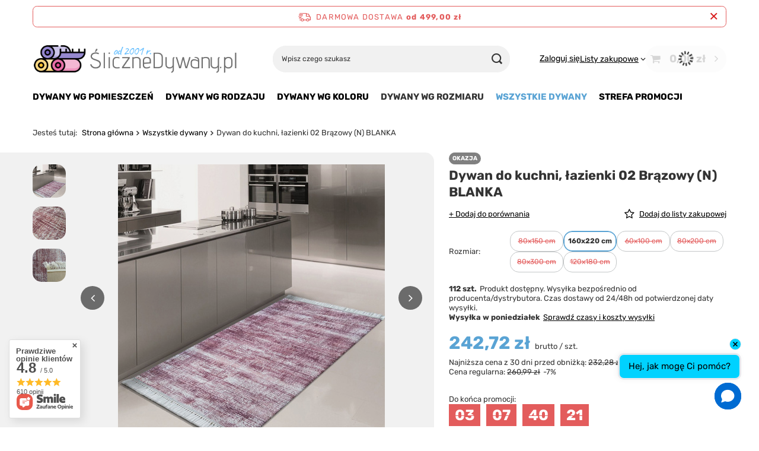

--- FILE ---
content_type: text/html; charset=utf-8
request_url: https://slicznedywany.pl/pl/products/dywan-do-kuchni-lazienki-02-brazowy-n-blanka-1086815.html?selected_size=7
body_size: 31229
content:
<!DOCTYPE html>
<html lang="pl" class="--freeShipping --vat --gross " ><head><link rel="preload" as="image" fetchpriority="high" href="/hpeciai/2b1ab5119ea853d3639e7c11b34df25f/pol_pm_Dywan-do-kuchni-lazienki-02-Brazowy-N-BLANKA-1086815_1.jpg"><meta name="viewport" content="initial-scale = 1.0, maximum-scale = 5.0, width=device-width, viewport-fit=cover"><meta http-equiv="Content-Type" content="text/html; charset=utf-8"><meta http-equiv="X-UA-Compatible" content="IE=edge"><title>Dywan do kuchni, łazienki 02 Brązowy (N) BLANKA | ŚliczneDywany.pl - Największy Internetowy Sklep z Dywanami</title><meta name="keywords" content="dywany do salonu, dywany do sypialni, dywany młodzieżowe, dywany dziecięce, dywany łazienkowe, dywany na korytarz, dywany toruń, Śliczne Dywany, Piękne Dywany, tanie dywany, dywany shaggy, dywany agnella, dywany dywilan, dywany dywanopol, dywany ayyildiz, dywany wrocław, dywany kraków, dywany warszawa, dywany poznań, dywany szczecin, dywany trójmiasto, dywany białystok, dywany rzeszów, dywany katowice, dywany zabrze, dywany sosnowiec, dywany łuszczów, dywany wełniane"><meta name="description" content="Dywan do kuchni, łazienki 02 Brązowy (N) BLANKA  Sprawdź na stronie!"><link rel="icon" href="/gfx/pol/favicon.ico"><meta name="theme-color" content="#59A3D4"><meta name="msapplication-navbutton-color" content="#59A3D4"><meta name="apple-mobile-web-app-status-bar-style" content="#59A3D4"><link rel="stylesheet" type="text/css" href="/gfx/pol/projector_style.css.gzip?r=1754892226"><style>
							#photos_slider[data-skeleton] .photos__link:before {
								padding-top: calc(min((450/450 * 100%), 450px));
							}
							@media (min-width: 979px) {.photos__slider[data-skeleton] .photos__figure:not(.--nav):first-child .photos__link {
								max-height: 450px;
							}}
						</style><script>var app_shop={urls:{prefix:'data="/gfx/'.replace('data="', '')+'pol/',graphql:'/graphql/v1/'},vars:{meta:{viewportContent:'initial-scale = 1.0, maximum-scale = 5.0, width=device-width, viewport-fit=cover'},priceType:'gross',priceTypeVat:true,productDeliveryTimeAndAvailabilityWithBasket:false,geoipCountryCode:'US',fairShopLogo: { enabled: false, image: '/gfx/standards/safe_light.svg'},currency:{id:'PLN',symbol:'zł',country:'pl',format:'###,##0.00',beforeValue:false,space:true,decimalSeparator:',',groupingSeparator:' '},language:{id:'pol',symbol:'pl',name:'Polski'},omnibus:{enabled:true,rebateCodeActivate:false,hidePercentageDiscounts:false,},},txt:{priceTypeText:' brutto',},fn:{},fnrun:{},files:[],graphql:{}};const getCookieByName=(name)=>{const value=`; ${document.cookie}`;const parts = value.split(`; ${name}=`);if(parts.length === 2) return parts.pop().split(';').shift();return false;};if(getCookieByName('freeeshipping_clicked')){document.documentElement.classList.remove('--freeShipping');}if(getCookieByName('rabateCode_clicked')){document.documentElement.classList.remove('--rabateCode');}function hideClosedBars(){const closedBarsArray=JSON.parse(localStorage.getItem('closedBars'))||[];if(closedBarsArray.length){const styleElement=document.createElement('style');styleElement.textContent=`${closedBarsArray.map((el)=>`#${el}`).join(',')}{display:none !important;}`;document.head.appendChild(styleElement);}}hideClosedBars();</script><meta name="robots" content="index,follow"><meta name="rating" content="general"><meta name="Author" content="© 2001 - 2026 ŚliczneDywany.pl na bazie IdoSell (www.idosell.com/shop).">
<!-- Begin LoginOptions html -->

<style>
#client_new_social .service_item[data-name="service_Apple"]:before, 
#cookie_login_social_more .service_item[data-name="service_Apple"]:before,
.oscop_contact .oscop_login__service[data-service="Apple"]:before {
    display: block;
    height: 2.6rem;
    content: url('/gfx/standards/apple.svg?r=1743165583');
}
.oscop_contact .oscop_login__service[data-service="Apple"]:before {
    height: auto;
    transform: scale(0.8);
}
#client_new_social .service_item[data-name="service_Apple"]:has(img.service_icon):before,
#cookie_login_social_more .service_item[data-name="service_Apple"]:has(img.service_icon):before,
.oscop_contact .oscop_login__service[data-service="Apple"]:has(img.service_icon):before {
    display: none;
}
</style>

<!-- End LoginOptions html -->

<!-- Open Graph -->
<meta property="og:type" content="website"><meta property="og:url" content="https://slicznedywany.pl/pl/products/dywan-do-kuchni-lazienki-02-brazowy-n-blanka-1086815.html
"><meta property="og:title" content="Dywan do kuchni, łazienki 02 Brązowy (N) BLANKA"><meta property="og:site_name" content="© 2001 - 2026 ŚliczneDywany.pl"><meta property="og:locale" content="pl_PL"><meta property="og:image" content="https://slicznedywany.pl/hpeciai/50df2d63db628209dab0cebaa644cb12/pol_pl_Dywan-do-kuchni-lazienki-02-Brazowy-N-BLANKA-1086815_1.jpg"><meta property="og:image:width" content="450"><meta property="og:image:height" content="450"><script >
window.dataLayer = window.dataLayer || [];
window.gtag = function gtag() {
dataLayer.push(arguments);
}
gtag('consent', 'default', {
'ad_storage': 'denied',
'analytics_storage': 'denied',
'ad_personalization': 'denied',
'ad_user_data': 'denied',
'wait_for_update': 500
});

gtag('set', 'ads_data_redaction', true);
</script><script id="iaiscript_2" data-requirements="W10=" data-ga4_sel="ga4script">
window.iaiscript_2 = `<${'script'}  class='google_consent_mode_update'>
gtag('consent', 'update', {
'ad_storage': 'granted',
'analytics_storage': 'granted',
'ad_personalization': 'granted',
'ad_user_data': 'granted'
});
</${'script'}>`;
</script>
<!-- End Open Graph -->

<link rel="canonical" href="https://slicznedywany.pl/pl/products/dywan-do-kuchni-lazienki-02-brazowy-n-blanka-1086815.html" />

                <!-- Global site tag (gtag.js) -->
                <script  async src="https://www.googletagmanager.com/gtag/js?id=AW-16680594557"></script>
                <script >
                    window.dataLayer = window.dataLayer || [];
                    window.gtag = function gtag(){dataLayer.push(arguments);}
                    gtag('js', new Date());
                    
                    gtag('config', 'AW-16680594557', {"allow_enhanced_conversions":true});
gtag('config', 'G-1MMVZBGW7W');

                </script>
                <link rel="stylesheet" type="text/css" href="/data/designs/62cc221cbc91e9.92204880_26/gfx/pol/custom.css.gzip?r=1754970123">
<!-- Begin additional html or js -->


<!--10|2|6| modified: 2023-01-24 21:54:14-->
<meta name="facebook-domain-verification" content="ol4svbvw4y34j91h891ehs8u6sml4v" />
<!--13|2|9-->
<!-- Google Tag Manager -->
<script>(function(w,d,s,l,i){w[l]=w[l]||[];w[l].push({'gtm.start':
new Date().getTime(),event:'gtm.js'});var f=d.getElementsByTagName(s)[0],
j=d.createElement(s),dl=l!='dataLayer'?'&l='+l:'';j.async=true;j.src=
'https://www.googletagmanager.com/gtm.js?id='+i+dl;f.parentNode.insertBefore(j,f);
})(window,document,'script','dataLayer','GTM-T9C5LGQ');</script>
<!-- End Google Tag Manager -->
<!--15|2|10| modified: 2024-04-11 08:57:07-->
<meta name="google-site-verification" content="C_cgv22JR9YhJ9Ma7vTsL5x_CHrL_IWtq46iDdZMeh8" />
<meta name="msvalidate.01" content="494C25DE5208E4AB1DF3A15B20E4C636" />



<!--16|2|11| modified: 2024-04-11 08:59:55-->
<script><script type='application/ld+json'>
{
"@context": "http://www.schema.org",
"@type": "Organization",
"name": "Internetowy sklep z dywanami | ŚliczneDywany.pl",
"legalName":"CA Elements Sklep ŚliczneDywany.pl",
"url": "https://slicznedywany.pl/",
"image": "https://slicznedywany.pl/data/gfx/mask/pol/logo_2_big.png",
"logo": "https://slicznedywany.pl/data/gfx/mask/pol/logo_2_big.png",
"priceRange" : "$$",
"telephone": "518131955",
"email": "slicznedywany.pl@gmail.com",
"vatID": "9561441901",
"address": [
{
"type": "PostalAddress",  
"addressLocality": "Toruń",
"postalCode": "87-100",
"streetAddress": "M.Curie-Skłodowskiej 89A",
"addressRegion": "kujawsko-pomorskie",
"addressCountry": "PL"
}
]
}
</script></script>
<!--19|2|2| modified: 2024-11-30 13:54:42-->
<script> window.chtlConfig = { chatbotId: "6165528625" } </script>
<script async data-id="6165528625" id="chatling-embed-script" type="text/javascript" src="https://chatling.ai/js/embed.js"></script>

<!-- End additional html or js -->
<script id="iaiscript_1" data-requirements="eyJtYXJrZXRpbmciOlsicmV2aHVudGVyIl19">
window.iaiscript_1 = `<img src="https://app.revhunter.tech/px?p=idosell&m=2&c=19540&type=start&product=1086815&category=" width="0" height="0" style="display: none;"/>`;
</script>                <script>
                if (window.ApplePaySession && window.ApplePaySession.canMakePayments()) {
                    var applePayAvailabilityExpires = new Date();
                    applePayAvailabilityExpires.setTime(applePayAvailabilityExpires.getTime() + 2592000000); //30 days
                    document.cookie = 'applePayAvailability=yes; expires=' + applePayAvailabilityExpires.toUTCString() + '; path=/;secure;'
                    var scriptAppleJs = document.createElement('script');
                    scriptAppleJs.src = "/ajax/js/apple.js?v=3";
                    if (document.readyState === "interactive" || document.readyState === "complete") {
                          document.body.append(scriptAppleJs);
                    } else {
                        document.addEventListener("DOMContentLoaded", () => {
                            document.body.append(scriptAppleJs);
                        });  
                    }
                } else {
                    document.cookie = 'applePayAvailability=no; path=/;secure;'
                }
                </script>
                                <script>
                var listenerFn = function(event) {
                    if (event.origin !== "https://payment.idosell.com")
                        return;
                    
                    var isString = (typeof event.data === 'string' || event.data instanceof String);
                    if (!isString) return;
                    try {
                        var eventData = JSON.parse(event.data);
                    } catch (e) {
                        return;
                    }
                    if (!eventData) { return; }                                            
                    if (eventData.isError) { return; }
                    if (eventData.action != 'isReadyToPay') {return; }
                    
                    if (eventData.result.result && eventData.result.paymentMethodPresent) {
                        var googlePayAvailabilityExpires = new Date();
                        googlePayAvailabilityExpires.setTime(googlePayAvailabilityExpires.getTime() + 2592000000); //30 days
                        document.cookie = 'googlePayAvailability=yes; expires=' + googlePayAvailabilityExpires.toUTCString() + '; path=/;secure;'
                    } else {
                        document.cookie = 'googlePayAvailability=no; path=/;secure;'
                    }                                            
                }     
                if (!window.isAdded)
                {                                        
                    if (window.oldListener != null) {
                         window.removeEventListener('message', window.oldListener);
                    }                        
                    window.addEventListener('message', listenerFn);
                    window.oldListener = listenerFn;                                      
                       
                    const iframe = document.createElement('iframe');
                    iframe.src = "https://payment.idosell.com/assets/html/checkGooglePayAvailability.html?origin=https%3A%2F%2Fslicznedywany.pl";
                    iframe.style.display = 'none';                                            

                    if (document.readyState === "interactive" || document.readyState === "complete") {
                          if (!window.isAdded) {
                              window.isAdded = true;
                              document.body.append(iframe);
                          }
                    } else {
                        document.addEventListener("DOMContentLoaded", () => {
                            if (!window.isAdded) {
                              window.isAdded = true;
                              document.body.append(iframe);
                          }
                        });  
                    }  
                }
                </script>
                <script>let paypalDate = new Date();
                    paypalDate.setTime(paypalDate.getTime() + 86400000);
                    document.cookie = 'payPalAvailability_PLN=-1; expires=' + paypalDate.getTime() + '; path=/; secure';
                </script><script src="/data/gzipFile/expressCheckout.js.gz"></script></head><body>
<!-- Begin additional html or js -->


<!--14|2|9-->
<!-- Google Tag Manager (noscript) -->
<noscript><iframe src="https://www.googletagmanager.com/ns.html?id=GTM-T9C5LGQ"
height="0" width="0" style="display:none;visibility:hidden"></iframe></noscript>
<!-- End Google Tag Manager (noscript) -->

<!-- End additional html or js -->
<script id="iaiscript_3" data-requirements="eyJtYXJrZXRpbmciOlsicmV2aHVudGVyIl19">
window.iaiscript_3 = `<img src="https://app.revhunter.tech/px?p=idosell&m=2&c=19540&type=start&product=1086815&category=" width="0" height="0" style="display: none;"/>`;
</script><div id="container" class="projector_page container max-width-1200"><header class=" commercial_banner"><script class="ajaxLoad">app_shop.vars.vat_registered="true";app_shop.vars.currency_format="###,##0.00";app_shop.vars.currency_before_value=false;app_shop.vars.currency_space=true;app_shop.vars.symbol="zł";app_shop.vars.id="PLN";app_shop.vars.baseurl="http://slicznedywany.pl/";app_shop.vars.sslurl="https://slicznedywany.pl/";app_shop.vars.curr_url="%2Fpl%2Fproducts%2Fdywan-do-kuchni-lazienki-02-brazowy-n-blanka-1086815.html%3Fselected_size%3D7";var currency_decimal_separator=',';var currency_grouping_separator=' ';app_shop.vars.blacklist_extension=["exe","com","swf","js","php"];app_shop.vars.blacklist_mime=["application/javascript","application/octet-stream","message/http","text/javascript","application/x-deb","application/x-javascript","application/x-shockwave-flash","application/x-msdownload"];app_shop.urls.contact="/pl/contact.html";</script><div id="viewType" style="display:none"></div><div id="menu_skip" class="menu_skip"><a href="#layout" class="btn --outline --medium menu_skip__link --layout">Przejdź do zawartości strony</a><a href="#menu_categories" class="btn --outline --medium menu_skip__link --menu">Przejdź do kategorii</a></div><div id="freeShipping" class="freeShipping"><span class="freeShipping__info">Darmowa dostawa</span><strong class="freeShipping__val">
				od 
				499,00 zł</strong><a href="" class="freeShipping__close" aria-label="Zamknij pasek informacyjny"></a></div><div id="logo" class="d-flex align-items-center" data-bg="/data/gfx/mask/pol/top_2_big.png"><a href="/" target="_self" aria-label="Logo sklepu"><picture><source media="(min-width:979px)" srcset="/data/gfx/mask/pol/logo_2_big.png" width="500" height="91"></source><source media="(min-width:757px)" srcset="/data/gfx/mask/pol/1210850942.png" width="383" height="194"></source><img src="/data/gfx/mask/pol/logo_2_small.png" alt="Dywany Sklep Internetowy ŚliczneDywany.pl" width="500" height="91"></picture></a></div><form action="https://slicznedywany.pl/pl/search.html" method="get" id="menu_search" class="menu_search"><a href="#showSearchForm" class="menu_search__mobile" aria-label="Szukaj"></a><div class="menu_search__block"><div class="menu_search__item --input"><input class="menu_search__input" type="text" name="text" autocomplete="off" placeholder="Wpisz czego szukasz" aria-label="Wpisz czego szukasz"><button class="menu_search__submit" type="submit" aria-label="Szukaj"></button></div><div class="menu_search__item --results search_result"></div></div></form><div id="menu_top" class="menu_top"><div class="account_links"><a class="account_links__item" href="https://slicznedywany.pl/pl/login.html"><span class="account_links__text --logged-out">Zaloguj się</span></a></div><div class="shopping_list_top" data-empty="true"><a href="https://slicznedywany.pl/pl/shoppinglist" class="wishlist_link slt_link --empty" aria-label="Listy zakupowe"><span class="slt_link__text">Listy zakupowe</span></a><div class="slt_lists"><ul class="slt_lists__nav"><li class="slt_lists__nav_item" data-list_skeleton="true" data-list_id="true" data-shared="true"><a href="#" class="slt_lists__nav_link" data-list_href="true"><span class="slt_lists__nav_name" data-list_name="true"></span><span class="slt_lists__count" data-list_count="true">0</span></a></li><li class="slt_lists__nav_item --empty"><a class="slt_lists__nav_link --empty" href="https://slicznedywany.pl/pl/shoppinglist"><span class="slt_lists__nav_name" data-list_name="true">Lista zakupowa</span><span class="slt_lists__count" data-list_count="true">0</span></a></li></ul></div></div><div id="menu_basket" class="topBasket --skeleton"><a href="/basketedit.php" class="topBasket__sub" aria-label="Wartość koszyka: 0,00 zł"><span class="badge badge-info" aria-hidden="true"></span><strong class="topBasket__price">0,00 zł</strong></a><div class="topBasket__details --products" style="display: none;"><div class="topBasket__block --labels"><label class="topBasket__item --name">Produkt</label><label class="topBasket__item --sum">Ilość</label><label class="topBasket__item --prices">Cena</label></div><div class="topBasket__block --products"></div><div class="topBasket__block --oneclick topBasket_oneclick" data-lang="pol"><div class="topBasket_oneclick__label"><span class="topBasket_oneclick__text --fast">Szybkie zakupy <strong>1-Click</strong></span><span class="topBasket_oneclick__text --registration"> (bez rejestracji)</span></div><div class="topBasket_oneclick__items"><span class="topBasket_oneclick__item --googlePay" title="Google Pay"><img class="topBasket_oneclick__icon" src="/panel/gfx/payment_forms/237.png" alt="Google Pay"></span></div></div></div><div class="topBasket__details --shipping" style="display: none;"><span class="topBasket__name">Koszt dostawy od</span><span id="shipppingCost"></span></div><script>
						app_shop.vars.cache_html = true;
					</script></div></div><nav id="menu_categories" class="wide" aria-label="Kategorie główne"><button type="button" class="navbar-toggler" aria-label="Menu"><i class="icon-reorder"></i></button><div class="navbar-collapse" id="menu_navbar"><ul class="navbar-nav mx-md-n2"><li class="nav-item"><span class="nav-link-wrapper"><a  href="/pl/menu/dywany-wg-pomieszczen-242.html" target="_self" title="Dywany wg pomieszczeń" class="nav-link --l1" >Dywany wg pomieszczeń</a><button class="nav-link-expand" type="button" aria-label="Dywany wg pomieszczeń, Menu"></button></span><ul class="navbar-subnav"><li class="nav-header"><a href="#backLink" class="nav-header__backLink"><i class="icon-angle-left"></i></a><a  href="/pl/menu/dywany-wg-pomieszczen-242.html" target="_self" title="Dywany wg pomieszczeń" class="nav-link --l1" >Dywany wg pomieszczeń</a></li><li class="nav-item empty"><a  href="/pl/menu/dywany-do-salonu-248.html" target="_self" title="Dywany do salonu" class="nav-link --l2" >Dywany do salonu</a></li><li class="nav-item empty"><a  href="/pl/menu/dywany-do-pokoju-dzieciecego-246.html" target="_self" title="Dywany do pokoju dziecięcego" class="nav-link --l2" >Dywany do pokoju dziecięcego</a></li><li class="nav-item empty"><a  href="/pl/menu/dywany-do-pokoju-mlodziezowego-247.html" target="_self" title="Dywany do pokoju młodzieżowego" class="nav-link --l2" >Dywany do pokoju młodzieżowego</a></li><li class="nav-item empty"><a  href="/pl/menu/dywany-do-sypialni-249.html" target="_self" title="Dywany do sypialni" class="nav-link --l2" >Dywany do sypialni</a></li><li class="nav-item empty"><a  href="/pl/menu/dywany-do-kuchni-250.html" target="_self" title="Dywany do kuchni" class="nav-link --l2" >Dywany do kuchni</a></li><li class="nav-item empty"><a  href="/pl/menu/dywany-do-lazienki-251.html" target="_self" title="Dywany do łazienki" class="nav-link --l2" >Dywany do łazienki</a></li><li class="nav-item empty"><a  href="/pl/menu/dywany-zewnetrzne-252.html" target="_self" title="Dywany zewnętrzne" class="nav-link --l2" >Dywany zewnętrzne</a></li><li class="nav-item empty"><a  href="/pl/menu/dywany-na-korytarz-286.html" target="_self" title="Dywany na korytarz" class="nav-link --l2" >Dywany na korytarz</a></li></ul></li><li class="nav-item"><span class="nav-link-wrapper"><a  href="/pl/menu/dywany-wg-rodzaju-241.html" target="_self" title="Dywany wg rodzaju" class="nav-link --l1" >Dywany wg rodzaju</a><button class="nav-link-expand" type="button" aria-label="Dywany wg rodzaju, Menu"></button></span><ul class="navbar-subnav"><li class="nav-header"><a href="#backLink" class="nav-header__backLink"><i class="icon-angle-left"></i></a><a  href="/pl/menu/dywany-wg-rodzaju-241.html" target="_self" title="Dywany wg rodzaju" class="nav-link --l1" >Dywany wg rodzaju</a></li><li class="nav-item empty"><a  href="/pl/menu/dywany-shaggy-253.html" target="_self" title="Dywany SHAGGY" class="nav-link --l2" >Dywany SHAGGY</a></li><li class="nav-item empty"><a  href="/pl/menu/dywany-welniane-256.html" target="_self" title="Dywany Wełniane" class="nav-link --l2" >Dywany Wełniane</a></li><li class="nav-item empty"><a  href="/pl/menu/dywany-dla-dzieci-254.html" target="_self" title="Dywany dla dzieci" class="nav-link --l2" >Dywany dla dzieci</a></li><li class="nav-item empty"><a  href="/pl/menu/dywany-plasko-tkane-sznurkowe-344.html" target="_self" title="Dywany płasko tkane sznurkowe" class="nav-link --l2" >Dywany płasko tkane sznurkowe</a></li><li class="nav-item empty"><a  href="/pl/menu/dywany-nowoczesne-255.html" target="_self" title="Dywany Nowoczesne" class="nav-link --l2" >Dywany Nowoczesne</a></li><li class="nav-item empty"><a  href="/pl/menu/dywany-klasyczne-257.html" target="_self" title="Dywany Klasyczne" class="nav-link --l2" >Dywany Klasyczne</a></li><li class="nav-item empty"><a  href="/pl/menu/dywany-ekskluzywne-258.html" target="_self" title="Dywany Ekskluzywne" class="nav-link --l2" >Dywany Ekskluzywne</a></li><li class="nav-item empty"><a  href="/pl/menu/dywany-mlodziezowe-city-259.html" target="_self" title="Dywany młodzieżowe CITY" class="nav-link --l2" >Dywany młodzieżowe CITY</a></li><li class="nav-item empty"><a  href="/pl/menu/dywany-nowoczesne-alfa-260.html" target="_self" title="Dywany nowoczesne ALFA" class="nav-link --l2" >Dywany nowoczesne ALFA</a></li><li class="nav-item empty"><a  href="/pl/menu/dywany-pluszowe-261.html" target="_self" title="Dywany Pluszowe" class="nav-link --l2" >Dywany Pluszowe</a></li><li class="nav-item empty"><a  href="/pl/menu/wycieraczki-287.html" target="_self" title="Wycieraczki" class="nav-link --l2" >Wycieraczki</a></li></ul></li><li class="nav-item"><span class="nav-link-wrapper"><a  href="/pl/menu/dywany-wg-koloru-243.html" target="_self" title="Dywany wg koloru" class="nav-link --l1" >Dywany wg koloru</a><button class="nav-link-expand" type="button" aria-label="Dywany wg koloru, Menu"></button></span><ul class="navbar-subnav"><li class="nav-header"><a href="#backLink" class="nav-header__backLink"><i class="icon-angle-left"></i></a><a  href="/pl/menu/dywany-wg-koloru-243.html" target="_self" title="Dywany wg koloru" class="nav-link --l1" >Dywany wg koloru</a></li><li class="nav-item empty"><a  href="/dywany-antracyt" target="_self" title="Dywany Antracytowe" class="nav-link --l2" >Dywany Antracytowe</a></li><li class="nav-item empty"><a  href="/dywany-bezowe" target="_self" title="Dywany Beżowe" class="nav-link --l2" >Dywany Beżowe</a></li><li class="nav-item empty"><a  href="/dywany-biale" target="_self" title="Dywany Białe" class="nav-link --l2" >Dywany Białe</a></li><li class="nav-item empty"><a  href="/dywany-brazowe" target="_self" title="Dywany Brązowe" class="nav-link --l2" >Dywany Brązowe</a></li><li class="nav-item empty"><a  href="/dywany-czarne" target="_self" title="Dywany Czarne" class="nav-link --l2" >Dywany Czarne</a></li><li class="nav-item empty"><a  href="/dywany-czerwone" target="_self" title="Dywany Czerwone" class="nav-link --l2" >Dywany Czerwone</a></li><li class="nav-item empty"><a  href="/dywany-ciemny-popiel" target="_self" title="Dywany Ciemno Szare" class="nav-link --l2" >Dywany Ciemno Szare</a></li><li class="nav-item empty"><a  href="/dywany-fioletowe" target="_self" title="Dywany Fioletowe" class="nav-link --l2" >Dywany Fioletowe</a></li><li class="nav-item empty"><a  href="/dywany-kremowe" target="_self" title="Dywany Kremowe" class="nav-link --l2" >Dywany Kremowe</a></li><li class="nav-item empty"><a  href="/dywany-niebieskie" target="_self" title="Dywany Niebieskie" class="nav-link --l2" >Dywany Niebieskie</a></li><li class="nav-item empty"><a  href="/dywany-pomaranczowe" target="_self" title="Dywany Pomarańczowe" class="nav-link --l2" >Dywany Pomarańczowe</a></li><li class="nav-item empty"><a  href="/dywany-popielate" target="_self" title="Dywany Szare" class="nav-link --l2" >Dywany Szare</a></li><li class="nav-item empty"><a  href="/dywany-rozowe" target="_self" title="Dywany Różowe" class="nav-link --l2" >Dywany Różowe</a></li><li class="nav-item empty"><a  href="/dywany-srebrne" target="_self" title="Dywany Srebrne" class="nav-link --l2" >Dywany Srebrne</a></li><li class="nav-item empty"><a  href="/dywany-turkusowe" target="_self" title="Dywany Turkusowe" class="nav-link --l2" >Dywany Turkusowe</a></li><li class="nav-item empty"><a  href="/dywany-wielokolorowe" target="_self" title="Dywany Wielokolorowe" class="nav-link --l2" >Dywany Wielokolorowe</a></li><li class="nav-item empty"><a  href="/dywany-zielone" target="_self" title="Dywany Zielone" class="nav-link --l2" >Dywany Zielone</a></li><li class="nav-item empty"><a  href="/dywany-zlote" target="_self" title="Dywany Złote" class="nav-link --l2" >Dywany Złote</a></li><li class="nav-item empty"><a  href="/dywany-zolte" target="_self" title="Dywany Żółte" class="nav-link --l2" >Dywany Żółte</a></li></ul></li><li class="nav-item"><span class="nav-link-wrapper"><span title="Dywany wg rozmiaru" class="nav-link --l1" >Dywany wg rozmiaru</span><button class="nav-link-expand" type="button" aria-label="Dywany wg rozmiaru, Menu"></button></span><ul class="navbar-subnav"><li class="nav-header"><a href="#backLink" class="nav-header__backLink"><i class="icon-angle-left"></i></a><span title="Dywany wg rozmiaru" class="nav-link --l1" >Dywany wg rozmiaru</span></li><li class="nav-item empty"><a  href="/pl/menu/wszystkie-dywany-240.html?filter_default=n&amp;filter_availability=y&amp;filter_sizes=O,38,85,76&amp;filter_traits[732]=&amp;filter_traits[51]=&amp;filter_traits[38]=&amp;filter_series=&amp;filter_producer=&amp;filter_price" target="_self" title="80x150 cm" class="nav-link --l2" >80x150 cm</a></li><li class="nav-item empty"><a  href="/pl/menu/wszystkie-dywany-240.html?filter_default=n&amp;filter_availability=y&amp;filter_sizes=S,40,186,54,55&amp;filter_traits[732]=&amp;filter_traits[51]=&amp;filter_traits[38]=&amp;filter_series=&amp;filter_producer=&amp;filter_p" target="_self" title="120x170 cm" class="nav-link --l2" >120x170 cm</a></li><li class="nav-item empty"><a  href="/pl/menu/wszystkie-dywany-240.html?filter_default=n&amp;filter_availability=y&amp;filter_sizes=35,147,14,1,169,160,15,179,65,62&amp;filter_traits[732]=&amp;filter_traits[51]=&amp;filter_traits[38]=&amp;filter_series=&amp;filter_" target="_self" title="130x190 cm" class="nav-link --l2" >130x190 cm</a></li><li class="nav-item empty"><a  href="/pl/menu/wszystkie-dywany-240.html?filter_default=n&amp;filter_availability=y&amp;filter_sizes=6,U&amp;filter_traits[732]=&amp;filter_traits[51]=&amp;filter_traits[38]=&amp;filter_series=&amp;filter_producer=&amp;filter_price=" target="_self" title="140x200 cm" class="nav-link --l2" >140x200 cm</a></li><li class="nav-item empty"><a  href="/pl/menu/wszystkie-dywany-240.html?filter_default=n&amp;filter_availability=y&amp;filter_sizes=7,8,96,78,48,92,V,57,152,51&amp;filter_traits[732]=&amp;filter_traits[51]=&amp;filter_traits[38]=&amp;filter_series=&amp;filter_produ" target="_self" title="160x230 cm" class="nav-link --l2" >160x230 cm</a></li><li class="nav-item empty"><a  href="/pl/menu/wszystkie-dywany-240.html?filter_default=n&amp;filter_availability=y&amp;filter_sizes=41,5,X,79,9,68,180,170,2,83&amp;filter_traits[732]=&amp;filter_traits[51]=&amp;filter_traits[38]=&amp;filter_series=&amp;filter_produ" target="_self" title="200x300 cm" class="nav-link --l2" >200x300 cm</a></li><li class="nav-item empty"><a  href="/pl/menu/wszystkie-dywany-240.html?filter_default=n&amp;filter_availability=y&amp;filter_sizes=44,10,26,53,59,61,178,177,Y&amp;filter_traits[732]=&amp;filter_traits[51]=&amp;filter_traits[38]=&amp;filter_series=&amp;filter_produ" target="_self" title="250x350 cm" class="nav-link --l2" >250x350 cm</a></li><li class="nav-item empty"><a  href="/pl/menu/wszystkie-dywany-240.html?filter_default=n&amp;filter_availability=y&amp;filter_sizes=Z,11,16,165&amp;filter_traits[732]=&amp;filter_traits[51]=&amp;filter_traits[38]=&amp;filter_series=&amp;filter_producer=&amp;filter_pric" target="_self" title="300x400 cm" class="nav-link --l2" >300x400 cm</a></li><li class="nav-item empty"><a  href="/pl/menu/wszystkie-dywany-240.html?filter_default=n&amp;filter_availability=y&amp;filter_sizes=42&amp;filter_traits[732]=&amp;filter_traits[51]=&amp;filter_traits[38]=&amp;filter_series=&amp;filter_producer=&amp;filter_price=" target="_self" title="400x500 cm" class="nav-link --l2" >400x500 cm</a></li></ul></li><li class="nav-item nav-open"><span class="nav-link-wrapper"><a  href="/pl/menu/wszystkie-dywany-240.html" target="_self" title="Wszystkie dywany" class="nav-link --l1 active" >Wszystkie dywany</a></span></li><li class="nav-item"><span class="nav-link-wrapper"><a  href="/pl/menu/strefa-promocji-245.html" target="_self" title="Strefa promocji" class="nav-link --l1" >Strefa promocji</a><button class="nav-link-expand" type="button" aria-label="Strefa promocji, Menu"></button></span><ul class="navbar-subnav"><li class="nav-header"><a href="#backLink" class="nav-header__backLink"><i class="icon-angle-left"></i></a><a  href="/pl/menu/strefa-promocji-245.html" target="_self" title="Strefa promocji" class="nav-link --l1" >Strefa promocji</a></li><li class="nav-item empty"><a  href="/pl/menu/taniej-wybrane-rozmiary-dywanow-293.html" target="_self" title="Taniej wybrane rozmiary Dywanów" class="nav-link --l2" >Taniej wybrane rozmiary Dywanów</a></li><li class="nav-item empty"><a  href="/pl/info/oferta-specjalna-dla-jednostek-budzetowych-szkoly-przedszkola-zlobki-urzedy-167.html" target="_self" title="Dywany dla jednostek budżetowych" class="nav-link --l2" >Dywany dla jednostek budżetowych</a></li></ul></li></ul></div></nav><div id="breadcrumbs" class="breadcrumbs"><div class="back_button"><button id="back_button"><i class="icon-angle-left"></i> Wstecz</button></div><nav class="list_wrapper" aria-label="Nawigacja okruszkowa"><ol><li><span>Jesteś tutaj:  </span></li><li class="bc-main"><span><a href="/">Strona główna</a></span></li><li class="category bc-item-1 bc-active" aria-current="page"><a class="category" href="/pl/menu/wszystkie-dywany-240.html">Wszystkie dywany</a></li><li class="bc-active bc-product-name" aria-current="page"><span>Dywan do kuchni, łazienki 02 Brązowy (N) BLANKA</span></li></ol></nav></div></header><div id="layout" class="row clearfix"><aside class="col-3"><section class="shopping_list_menu"><div class="shopping_list_menu__block --lists slm_lists" data-empty="true"><a href="#showShoppingLists" class="slm_lists__label">Listy zakupowe</a><ul class="slm_lists__nav"><li class="slm_lists__nav_item" data-list_skeleton="true" data-list_id="true" data-shared="true"><a href="#" class="slm_lists__nav_link" data-list_href="true"><span class="slm_lists__nav_name" data-list_name="true"></span><span class="slm_lists__count" data-list_count="true">0</span></a></li><li class="slm_lists__nav_header"><a href="#hidehoppingLists" class="slm_lists__label"><span class="sr-only">Wróć</span>Listy zakupowe</a></li><li class="slm_lists__nav_item --empty"><a class="slm_lists__nav_link --empty" href="https://slicznedywany.pl/pl/shoppinglist"><span class="slm_lists__nav_name" data-list_name="true">Lista zakupowa</span><span class="sr-only">ilość produktów: </span><span class="slm_lists__count" data-list_count="true">0</span></a></li></ul><a href="#manage" class="slm_lists__manage d-none align-items-center d-md-flex">Zarządzaj listami</a></div><div class="shopping_list_menu__block --bought slm_bought"><a class="slm_bought__link d-flex" href="https://slicznedywany.pl/pl/products-bought.html">
				Lista dotychczas zamówionych produktów
			</a></div><div class="shopping_list_menu__block --info slm_info"><strong class="slm_info__label d-block mb-3">Jak działa lista zakupowa?</strong><ul class="slm_info__list"><li class="slm_info__list_item d-flex mb-3">
					Po zalogowaniu możesz umieścić i przechowywać na liście zakupowej dowolną liczbę produktów nieskończenie długo.
				</li><li class="slm_info__list_item d-flex mb-3">
					Dodanie produktu do listy zakupowej nie oznacza automatycznie jego rezerwacji.
				</li><li class="slm_info__list_item d-flex mb-3">
					Dla niezalogowanych klientów lista zakupowa przechowywana jest do momentu wygaśnięcia sesji (około 24h).
				</li></ul></div></section><div id="mobileCategories" class="mobileCategories"><div class="mobileCategories__item --menu"><button type="button" class="mobileCategories__link --active" data-ids="#menu_search,.shopping_list_menu,#menu_search,#menu_navbar,#menu_navbar3, #menu_blog">
                            Menu
                        </button></div><div class="mobileCategories__item --account"><button type="button" class="mobileCategories__link" data-ids="#menu_contact,#login_menu_block">
                            Konto
                        </button></div></div><div class="setMobileGrid" data-item="#menu_navbar"></div><div class="setMobileGrid" data-item="#menu_navbar3" data-ismenu1="true"></div><div class="setMobileGrid" data-item="#menu_blog"></div><div class="login_menu_block d-lg-none" id="login_menu_block"><a class="sign_in_link" href="/login.php" title=""><i class="icon-user"></i><span>Zaloguj się</span></a><a class="registration_link" href="/client-new.php?register" title=""><i class="icon-lock"></i><span>Zarejestruj się</span></a><a class="order_status_link" href="/order-open.php" title=""><i class="icon-globe"></i><span>Sprawdź status zamówienia</span></a></div><div class="setMobileGrid" data-item="#menu_contact"></div><div class="setMobileGrid" data-item="#menu_settings"></div></aside><main id="content" class="col-12"><div id="menu_compare_product" class="compare mb-2 pt-sm-3 pb-sm-3 mb-sm-3" style="display: none;"><div class="compare__label d-none d-sm-block">Dodane do porównania</div><div class="compare__sub"></div><div class="compare__buttons"><a class="compare__button btn --solid --secondary" href="https://slicznedywany.pl/pl/product-compare.html" title="Porównaj wszystkie produkty" target="_blank"><span>Porównaj produkty </span><span class="d-sm-none">(0)</span></a><a class="compare__button --remove btn d-none d-sm-block ml-sm-2" href="https://slicznedywany.pl/pl/settings.html?comparers=remove&amp;product=###" title="Usuń wszystkie produkty">
                        Usuń produkty
                    </a></div><script>
                        var cache_html = true;
                    </script></div><section id="projector_photos" class="photos" data-thumbnails="true" data-thumbnails-count="5" data-thumbnails-horizontal="false" data-thumbnails-arrows="false" data-thumbnails-slider="false" data-thumbnails-enable="true" data-slider-fade-effect="true" data-slider-enable="true" data-slider-freemode="false" data-slider-centered="false"><div id="photos_nav" class="photos__nav" style="--thumbnails-count: 5;" data-more-slides="-2"><div class="swiper-button-prev"><i class="icon-angle-left"></i></div><div id="photos_nav_list" thumbsSlider="" class="photos__nav_wrapper swiper swiperThumbs"><div class="swiper-wrapper"><figure class="photos__figure --nav swiper-slide " data-slide-index="0"><img class="photos__photo --nav" width="100" height="100" src="/hpeciai/54abac2e91bc2e1101767cf95a2d9562/pol_ps_Dywan-do-kuchni-lazienki-02-Brazowy-N-BLANKA-1086815_1.jpg" loading="lazy" alt="Dywan do kuchni, łazienki 02 Brązowy (N) BLANKA"></figure><figure class="photos__figure --nav swiper-slide " data-slide-index="1"><img class="photos__photo --nav" width="100" height="100" src="/hpeciai/cc911ab5519999bf033266eefb10c539/pol_ps_Dywan-do-kuchni-lazienki-02-Brazowy-N-BLANKA-1086815_2.jpg" loading="lazy" alt="Dywan do kuchni, łazienki 02 Brązowy (N) BLANKA"></figure><figure class="photos__figure --nav swiper-slide " data-slide-index="2"><img class="photos__photo --nav" width="100" height="100" src="/hpeciai/e1b15ce27df5a2927f8b06f746ab9699/pol_ps_Dywan-do-kuchni-lazienki-02-Brazowy-N-BLANKA-1086815_3.jpg" loading="lazy" alt="Dywan do kuchni, łazienki 02 Brązowy (N) BLANKA"></figure></div></div><div class="swiper-button-next"><i class="icon-angle-right"></i></div></div><div id="photos_slider" class="photos__slider swiper" data-skeleton="true" data-photos-count="3"><div class="photos___slider_wrapper swiper-wrapper"><figure class="photos__figure swiper-slide " data-slide-index="0"><img class="photos__photo" width="450" height="450" src="/hpeciai/2b1ab5119ea853d3639e7c11b34df25f/pol_pm_Dywan-do-kuchni-lazienki-02-Brazowy-N-BLANKA-1086815_1.jpg" data-img_high_res="/hpeciai/50df2d63db628209dab0cebaa644cb12/pol_pl_Dywan-do-kuchni-lazienki-02-Brazowy-N-BLANKA-1086815_1.jpg" alt="Dywan do kuchni, łazienki 02 Brązowy (N) BLANKA"></figure><figure class="photos__figure swiper-slide slide-lazy" data-slide-index="1"><img class="photos__photo" width="450" height="450" src="/hpeciai/4229108155e57f7f4eb1aa0336dd53d8/pol_pm_Dywan-do-kuchni-lazienki-02-Brazowy-N-BLANKA-1086815_2.jpg" data-img_high_res="/hpeciai/2a5bbf19e3657ca2c4738cf1e266a0db/pol_pl_Dywan-do-kuchni-lazienki-02-Brazowy-N-BLANKA-1086815_2.jpg" alt="Dywan do kuchni, łazienki 02 Brązowy (N) BLANKA" loading="lazy"><div class="swiper-lazy-preloader"></div></figure><figure class="photos__figure swiper-slide slide-lazy" data-slide-index="2"><img class="photos__photo" width="450" height="450" src="/hpeciai/1b6c7577a34904960fa04c97c6c6a0a4/pol_pm_Dywan-do-kuchni-lazienki-02-Brazowy-N-BLANKA-1086815_3.jpg" data-img_high_res="/hpeciai/47d1c5c1a7072970cf40f0f5c6a14525/pol_pl_Dywan-do-kuchni-lazienki-02-Brazowy-N-BLANKA-1086815_3.jpg" alt="Dywan do kuchni, łazienki 02 Brązowy (N) BLANKA" loading="lazy"><div class="swiper-lazy-preloader"></div></figure></div><div class="galleryPagination"><div class="swiper-pagination"></div></div><div class="galleryNavigation"><div class="swiper-button-prev --rounded"><i class="icon-angle-left"></i></div><div class="swiper-button-next --rounded"><i class="icon-angle-right"></i></div></div></div></section><template id="GalleryModalTemplate"><div class="gallery_modal__wrapper" id="galleryModal"><div class="gallery_modal__header"><div class="gallery_modal__counter"></div><div class="gallery_modal__name">Dywan do kuchni, łazienki 02 Brązowy (N) BLANKA</div></div><div class="gallery_modal__sliders photos --gallery-modal"></div><div class="galleryNavigation"><div class="swiper-button-prev --rounded"><i class="icon-angle-left"></i></div><div class="swiper-button-next --rounded"><i class="icon-angle-right"></i></div></div></div></template><section id="products_associated_zone2" class="hotspot__wrapper" data-pageType="projector" data-zone="2" data-products="1086815"><div class="hotspot skeleton --slider_gallery"><span class="headline"></span><div class="products__wrapper"><div class="products"><div class="product"><span class="product__icon d-flex justify-content-center align-items-center"></span><span class="product__name"></span><div class="product__prices"></div></div><div class="product"><span class="product__icon d-flex justify-content-center align-items-center"></span><span class="product__name"></span><div class="product__prices"></div></div><div class="product"><span class="product__icon d-flex justify-content-center align-items-center"></span><span class="product__name"></span><div class="product__prices"></div></div><div class="product"><span class="product__icon d-flex justify-content-center align-items-center"></span><span class="product__name"></span><div class="product__prices"></div></div><div class="product"><span class="product__icon d-flex justify-content-center align-items-center"></span><span class="product__name"></span><div class="product__prices"></div></div><div class="product"><span class="product__icon d-flex justify-content-center align-items-center"></span><span class="product__name"></span><div class="product__prices"></div></div></div></div></div><template class="hotspot_wrapper"><div class="hotspot --slider_gallery"><h3 class="hotspot__name headline__wrapper"></h3><div class="swiper-navigation"><a href="" class="hotspot__arrow --prev"><span>Poprzedni z tej kategorii</span></a><a href="" class="hotspot__arrow --next"><span>Następny z tej kategorii</span></a></div><div class="products__wrapper swiper"><div class="products hotspot__products swiper-wrapper"></div></div><div class="swiper-pagination"></div></div></template><template class="hotspot_headline"><span class="headline"><span class="headline__name"></span></span></template><template class="hotspot_link_headline"><a class="headline" tabindex="0"><span class="headline__name"></span></a></template><template class="hotspot_product"><div class="product hotspot__product swiper-slide d-flex flex-column"><div class="product__yousave --hidden"><span class="product__yousave --label"></span><span class="product__yousave --value"></span></div><a class="product__icon d-flex justify-content-center align-items-center" tabindex="-1"><strong class="label_icons --hidden"></strong></a><div class="product__content_wrapper"><a class="product__name" tabindex="0"></a><div class="product__prices mb-auto"><strong class="price --normal --main"><span class="price__sub --hidden"></span><span class="price__range --min --hidden"></span><span class="price__sep --hidden"></span><span class="price__range --max --hidden"></span><span class="price_vat"></span><span class="price_sellby"><span class="price_sellby__sep --hidden"></span><span class="price_sellby__sellby --hidden"></span><span class="price_sellby__unit --hidden"></span></span><span class="price --convert --hidden"></span></strong><span class="price --points --hidden"></span><a class="price --phone --hidden" href="/contact.php" tabindex="-1" title="Kliknij, by przejść do formularza kontaktu">
            Cena na telefon
          </a><span class="price --before-rebate --hidden"></span><span class="price --new-price new_price --hidden"></span><span class="price --omnibus omnibus_price --hidden"></span><span class="price --max --hidden"></span></div></div></div></template><div class="--slider"></div></section><section id="projector_productname" class="product_name mb-4 mb-lg-2"><div class="product_name__block --label mb-1"><strong class="label_icons"><span class="label --promo --omnibus">
							Promocja
						</span><span class="label --bargain --omnibus">
							Okazja
						</span></strong></div><div class="product_name__block --name mb-2 d-sm-flex justify-content-sm-between mb-sm-3"><h1 class="product_name__name m-0">Dywan do kuchni, łazienki 02 Brązowy (N) BLANKA</h1></div><div class="product_name__block --links d-lg-flex flex-lg-wrap justify-content-lg-end align-items-lg-center"><div class="product_name__actions d-flex justify-content-between align-items-center mx-n1 mb-lg-2 flex-lg-grow-1"><a class="product_name__action --compare --add px-1" href="https://slicznedywany.pl/pl/settings.html?comparers=add&amp;product=1086815" title="Kliknij, aby dodać produkt do porównania"><span>+ Dodaj do porównania</span></a><a class="product_name__action --shopping-list px-1 d-flex align-items-center" href="#addToShoppingList" title="Kliknij, aby dodać produkt do listy zakupowej"><span>Dodaj do listy zakupowej</span></a></div></div></section><script class="ajaxLoad">
	cena_raty = 168.33;
	client_login = 'false';
	
	client_points = '0';
	points_used = '';
	shop_currency = 'zł';
	trust_level = '0';

	window.product_config = {
		// Czy produkt jest kolekcją
		isCollection: false,
		isBundleOrConfigurator: false,
		// Czy produkt zawiera rabat ilościowy
		hasMultiPackRebate: false,
		// Flaga czy produkt ma ustawione ceny per rozmiar
		hasPricesPerSize: true,
		// Flaga czy włączone są subskrypcje
		hasSubscriptionsEnabled: false,
		// Typ subskrypcji
		subscriptionType: false,
	};

	window.product_data = [{
		// ID produktu
		id: 1086815,
		// Typ produktu
		type: "product_item",
		selected: true,
		// Wybrany rozmiar
		selected_size_list: ["7"],
	
		// Punkty - produkt
		for_points: false,
	
		// Ilośc punktów
		points: false,
		// Ilość otrzymanych punktów za zakup
		pointsReceive: false,
		// Jednostki
		unit: {
			name: "szt.",
			plural: "szt.",
			singular: "szt.",
			precision: "0",
			sellBy: 1,
		},
		// Waluta
		currency: "zł",
		// Domyślne ceny produktu
		base_price: {
			maxprice: "242.72",
			maxprice_formatted: "242,72 zł",
			maxprice_net: "197.33",
			maxprice_net_formatted: "197,33 zł",
			minprice: "50.22",
			minprice_formatted: "50,22 zł",
			minprice_net: "40.83",
			minprice_net_formatted: "40,83 zł",
			size_max_maxprice_net: "212.19",
			size_min_maxprice_net: "43.90",
			size_max_maxprice_net_formatted: "212,19 zł",
			size_min_maxprice_net_formatted: "43,90 zł",
			size_max_maxprice: "260.99",
			size_min_maxprice: "54.00",
			size_max_maxprice_formatted: "260,99 zł",
			size_min_maxprice_formatted: "54,00 zł",
			price_unit_sellby: "168.33",
			value: "168.33",
			price_formatted: "168,33 zł",
			price_net: "136.85",
			price_net_formatted: "136,85 zł",
			yousave_percent: "7",
			omnibus_price: "161.09",
			omnibus_price_formatted: "161,09 zł",
			omnibus_yousave: "7.24",
			omnibus_yousave_formatted: "7,24 zł",
			omnibus_price_net: "130.97",
			omnibus_price_net_formatted: "130,97 zł",
			omnibus_yousave_net: "5.88",
			omnibus_yousave_net_formatted: "5,88 zł",
			omnibus_yousave_percent: "4",
			omnibus_price_is_higher_than_selling_price: "false",
			normalprice: "181.00",
			normalprice_net: "147.15",
			normalprice_formatted: "181,00 zł",
			normalprice_net_formatted: "147,15 zł",
			vat: "23",
			yousave: "12.67",
			maxprice: "181.00",
			yousave_formatted: "12,67 zł",
			maxprice_formatted: "181,00 zł",
			last_price_change_date: "2026-01-14",
			yousave_net: "10.30",
			maxprice_net: "147.15",
			yousave_net_formatted: "10,30 zł",
			maxprice_net_formatted: "147,15 zł",
			tilldays: "3",
			promotiontilldate: "2026-01-20",
			promotiontillhour: "23:00:00",
			discounttilldate: "2026-01-20",
			discounttillhour: "23:00:00",
			distinguishedtilldate: "2026-01-20",
			distinguishedtillhour: "23:00:00",
			specialtilldate: "2026-01-20",
			specialtillhour: "23:00:00",
			worth: "168.33",
			worth_net: "136.85",
			worth_formatted: "168,33 zł",
			worth_net_formatted: "136,85 zł",
			max_diff_gross: "12.67",
			max_diff_gross_formatted: "12,67 zł",
			max_diff_percent: "7",
			max_diff_net: "10.3",
			max_diff_net_formatted: "10,30 zł",
			basket_enable: "y",
			special_offer: "false",
			rebate_code_active: "n",
			priceformula_error: "false",
			
		},
		// Zakresy ilości produktu
		order_quantity_range: {
			subscription_min_quantity: false,
			
		},
		// Rozmiary
		sizes: [
			{
				name: "80x150 cm",
				id: "O",
				product_id: 1086815,
				amount: 0,
				amount_mo: 0,
				amount_mw: 0,
				amount_mp: 0,
				selected: false,
				// Punkty - rozmiar
				for_points: false,
				phone_price: false,
				
				availability: {
					visible: true,
					description: "Produkt niedostępny, lub na zamówienie. Skontaktuj się z nami aby zamówić tel. 518131955",
					description_tel: "",
					status: "disable",
					icon: "/data/lang/pol/available_graph/graph_1_5.svg",
					icon_tel: "",
					delivery_days_undefined: false,
				},
				
				price: {
					price: {
						gross: {
								value: 92.07,

								formatted: "92,07 zł"
							}
					},
					omnibusPrice: {
						gross: {
								value: 88.11,

								formatted: "88,11 zł"
							}
					},
					omnibusPriceDetails: {
						youSavePercent: 4,

						omnibusPriceIsHigherThanSellingPrice:false,

						newPriceEffectiveUntil: {
							formatted: ''
						},
					},
					min: {
						gross: false
					},
					max: {
						gross: {
								value: 99.00,

								formatted: "99,00 zł"
							}
					},
					youSavePercent: 7,
					beforeRebate: {
						gross: false
					},
					beforeRebateDetails: {
						youSavePercent: null
					},
					advancePrice: {
						gross: null
					},
					suggested: {
						gross: false
					},
					advance: {
						gross: false
					},
					rebateNumber:false
				},
				shippingTime: {
					shippingTime: {
						time: {
							days: false,
							hours: false,
							minutes: false,
						},
						weekDay: false,
						weekAmount: false,
						today: false,
					},
					time: false,
					unknownTime: false,
					todayShipmentDeadline: false,
				}},
			{
				name: "160x220 cm",
				id: "7",
				product_id: 1086815,
				amount: 112,
				amount_mo: 112,
				amount_mw: 0,
				amount_mp: 0,
				selected: true,
				// Punkty - rozmiar
				for_points: false,
				phone_price: false,
				
				availability: {
					visible: true,
					description: "Produkt dostępny. Wysyłka bezpośrednio od producenta/dystrybutora. Czas dostawy od 24/48h od potwierdzonej daty wysyłki",
					description_tel: "",
					status: "order",
					icon: "/data/lang/pol/available_graph/graph_1_7.svg",
					icon_tel: "",
					delivery_days_undefined: false,
				},
				
				price: {
					price: {
						gross: {
								value: 242.72,

								formatted: "242,72 zł"
							}
					},
					omnibusPrice: {
						gross: {
								value: 232.28,

								formatted: "232,28 zł"
							}
					},
					omnibusPriceDetails: {
						youSavePercent: 4,

						omnibusPriceIsHigherThanSellingPrice:false,

						newPriceEffectiveUntil: {
							formatted: ''
						},
					},
					min: {
						gross: false
					},
					max: {
						gross: {
								value: 260.99,

								formatted: "260,99 zł"
							}
					},
					youSavePercent: 7,
					beforeRebate: {
						gross: false
					},
					beforeRebateDetails: {
						youSavePercent: null
					},
					advancePrice: {
						gross: null
					},
					suggested: {
						gross: false
					},
					advance: {
						gross: false
					},
					rebateNumber:false
				},
				shippingTime: {
					shippingTime: {
						time: {
							days: 2,
							hours: 0,
							minutes: 0,
						},
						weekDay: 1,
						weekAmount: 0,
						today: false,
					},
					time: "2026-01-19 12:00",
					unknownTime: false,
					todayShipmentDeadline: false,
				}},
			{
				name: "60x100 cm",
				id: "13",
				product_id: 1086815,
				amount: 0,
				amount_mo: 0,
				amount_mw: 0,
				amount_mp: 0,
				selected: false,
				// Punkty - rozmiar
				for_points: false,
				phone_price: false,
				
				availability: {
					visible: true,
					description: "Produkt niedostępny, lub na zamówienie. Skontaktuj się z nami aby zamówić tel. 518131955",
					description_tel: "",
					status: "disable",
					icon: "/data/lang/pol/available_graph/graph_1_5.svg",
					icon_tel: "",
					delivery_days_undefined: false,
				},
				
				price: {
					price: {
						gross: {
								value: 50.22,

								formatted: "50,22 zł"
							}
					},
					omnibusPrice: {
						gross: {
								value: 48.06,

								formatted: "48,06 zł"
							}
					},
					omnibusPriceDetails: {
						youSavePercent: 4,

						omnibusPriceIsHigherThanSellingPrice:false,

						newPriceEffectiveUntil: {
							formatted: ''
						},
					},
					min: {
						gross: false
					},
					max: {
						gross: {
								value: 54.00,

								formatted: "54,00 zł"
							}
					},
					youSavePercent: 7,
					beforeRebate: {
						gross: false
					},
					beforeRebateDetails: {
						youSavePercent: null
					},
					advancePrice: {
						gross: null
					},
					suggested: {
						gross: false
					},
					advance: {
						gross: false
					},
					rebateNumber:false
				},
				shippingTime: {
					shippingTime: {
						time: {
							days: false,
							hours: false,
							minutes: false,
						},
						weekDay: false,
						weekAmount: false,
						today: false,
					},
					time: false,
					unknownTime: false,
					todayShipmentDeadline: false,
				}},
			{
				name: "80x200 cm",
				id: "134",
				product_id: 1086815,
				amount: 0,
				amount_mo: 0,
				amount_mw: 0,
				amount_mp: 0,
				selected: false,
				// Punkty - rozmiar
				for_points: false,
				phone_price: false,
				
				availability: {
					visible: true,
					description: "Produkt niedostępny, lub na zamówienie. Skontaktuj się z nami aby zamówić tel. 518131955",
					description_tel: "",
					status: "disable",
					icon: "/data/lang/pol/available_graph/graph_1_5.svg",
					icon_tel: "",
					delivery_days_undefined: false,
				},
				
				price: {
					price: {
						gross: {
								value: 119.97,

								formatted: "119,97 zł"
							}
					},
					omnibusPrice: {
						gross: {
								value: 114.81,

								formatted: "114,81 zł"
							}
					},
					omnibusPriceDetails: {
						youSavePercent: 4,

						omnibusPriceIsHigherThanSellingPrice:false,

						newPriceEffectiveUntil: {
							formatted: ''
						},
					},
					min: {
						gross: false
					},
					max: {
						gross: {
								value: 129.00,

								formatted: "129,00 zł"
							}
					},
					youSavePercent: 7,
					beforeRebate: {
						gross: false
					},
					beforeRebateDetails: {
						youSavePercent: null
					},
					advancePrice: {
						gross: null
					},
					suggested: {
						gross: false
					},
					advance: {
						gross: false
					},
					rebateNumber:false
				},
				shippingTime: {
					shippingTime: {
						time: {
							days: false,
							hours: false,
							minutes: false,
						},
						weekDay: false,
						weekAmount: false,
						today: false,
					},
					time: false,
					unknownTime: false,
					todayShipmentDeadline: false,
				}},
			{
				name: "80x300 cm",
				id: "133",
				product_id: 1086815,
				amount: 0,
				amount_mo: 0,
				amount_mw: 0,
				amount_mp: 0,
				selected: false,
				// Punkty - rozmiar
				for_points: false,
				phone_price: false,
				
				availability: {
					visible: true,
					description: "Produkt niedostępny, lub na zamówienie. Skontaktuj się z nami aby zamówić tel. 518131955",
					description_tel: "",
					status: "disable",
					icon: "/data/lang/pol/available_graph/graph_1_5.svg",
					icon_tel: "",
					delivery_days_undefined: false,
				},
				
				price: {
					price: {
						gross: {
								value: 164.61,

								formatted: "164,61 zł"
							}
					},
					omnibusPrice: {
						gross: {
								value: 157.53,

								formatted: "157,53 zł"
							}
					},
					omnibusPriceDetails: {
						youSavePercent: 4,

						omnibusPriceIsHigherThanSellingPrice:false,

						newPriceEffectiveUntil: {
							formatted: ''
						},
					},
					min: {
						gross: false
					},
					max: {
						gross: {
								value: 177.00,

								formatted: "177,00 zł"
							}
					},
					youSavePercent: 7,
					beforeRebate: {
						gross: false
					},
					beforeRebateDetails: {
						youSavePercent: null
					},
					advancePrice: {
						gross: null
					},
					suggested: {
						gross: false
					},
					advance: {
						gross: false
					},
					rebateNumber:false
				},
				shippingTime: {
					shippingTime: {
						time: {
							days: false,
							hours: false,
							minutes: false,
						},
						weekDay: false,
						weekAmount: false,
						today: false,
					},
					time: false,
					unknownTime: false,
					todayShipmentDeadline: false,
				}},
			{
				name: "120x180 cm",
				id: "54",
				product_id: 1086815,
				amount: 0,
				amount_mo: 0,
				amount_mw: 0,
				amount_mp: 0,
				selected: false,
				// Punkty - rozmiar
				for_points: false,
				phone_price: false,
				
				availability: {
					visible: true,
					description: "Produkt niedostępny, lub na zamówienie. Skontaktuj się z nami aby zamówić tel. 518131955",
					description_tel: "",
					status: "disable",
					icon: "/data/lang/pol/available_graph/graph_1_5.svg",
					icon_tel: "",
					delivery_days_undefined: false,
				},
				
				price: {
					price: {
						gross: {
								value: 168.33,

								formatted: "168,33 zł"
							}
					},
					omnibusPrice: {
						gross: {
								value: 161.09,

								formatted: "161,09 zł"
							}
					},
					omnibusPriceDetails: {
						youSavePercent: 4,

						omnibusPriceIsHigherThanSellingPrice:false,

						newPriceEffectiveUntil: {
							formatted: ''
						},
					},
					min: {
						gross: false
					},
					max: {
						gross: {
								value: 181.00,

								formatted: "181,00 zł"
							}
					},
					youSavePercent: 7,
					beforeRebate: {
						gross: false
					},
					beforeRebateDetails: {
						youSavePercent: null
					},
					advancePrice: {
						gross: null
					},
					suggested: {
						gross: false
					},
					advance: {
						gross: false
					},
					rebateNumber:false
				},
				shippingTime: {
					shippingTime: {
						time: {
							days: false,
							hours: false,
							minutes: false,
						},
						weekDay: false,
						weekAmount: false,
						today: false,
					},
					time: false,
					unknownTime: false,
					todayShipmentDeadline: false,
				}},
			
		],
		
		subscription: {
			rangeEnabled: true,
			min: {
				price: {
					gross: {
						value: "54.00",
					},
					net: {
						value: "43.90"
					},
				},
				save: "3.78",
				before: "50.22"
			},
			max: {
					price: {
						gross: {
							value: "242.72",
						},
						net: {
							value: "197.33",
						},
					},
					save: "18.27",
					before: "242.72"
					},
		},
	}];
</script><form id="projector_form" class="projector_details is-validated " action="https://slicznedywany.pl/pl/basketchange.html" method="post" data-product_id="1086815" data-type="product_item" data-bundle_configurator="false" data-price-type="gross" data-product-display-type="single-with-variants"><button form="projector_form" style="display:none;" type="submit"></button><input form="projector_form" id="projector_product_hidden" type="hidden" name="product" value="1086815"><input form="projector_form" id="projector_size_hidden" type="hidden" name="size" autocomplete="off" value="7"><input form="projector_form" id="projector_mode_hidden" type="hidden" name="mode" value="1"><div class="projector_details__wrapper --oneclick"><div id="projector_sizes_section" class="projector_sizes"><span class="projector_sizes__label">Rozmiar</span><div class="projector_sizes__sub"><a class="projector_sizes__item --disabled" data-product-id="1086815" data-size-type="O" href="/pl/products/dywan-do-kuchni-lazienki-02-brazowy-n-blanka-1086815.html?selected_size=O"><span class="projector_sizes__name" aria-label="Rozmiar produktu: 80x150 cm">80x150 cm</span></a><a class="projector_sizes__item --selected" data-product-id="1086815" data-size-type="7" href="/pl/products/dywan-do-kuchni-lazienki-02-brazowy-n-blanka-1086815.html?selected_size=7"><span class="projector_sizes__name" aria-label="Rozmiar produktu: 160x220 cm">160x220 cm</span></a><a class="projector_sizes__item --disabled" data-product-id="1086815" data-size-type="13" href="/pl/products/dywan-do-kuchni-lazienki-02-brazowy-n-blanka-1086815.html?selected_size=13"><span class="projector_sizes__name" aria-label="Rozmiar produktu: 60x100 cm">60x100 cm</span></a><a class="projector_sizes__item --disabled" data-product-id="1086815" data-size-type="134" href="/pl/products/dywan-do-kuchni-lazienki-02-brazowy-n-blanka-1086815.html?selected_size=134"><span class="projector_sizes__name" aria-label="Rozmiar produktu: 80x200 cm">80x200 cm</span></a><a class="projector_sizes__item --disabled" data-product-id="1086815" data-size-type="133" href="/pl/products/dywan-do-kuchni-lazienki-02-brazowy-n-blanka-1086815.html?selected_size=133"><span class="projector_sizes__name" aria-label="Rozmiar produktu: 80x300 cm">80x300 cm</span></a><a class="projector_sizes__item --disabled" data-product-id="1086815" data-size-type="54" href="/pl/products/dywan-do-kuchni-lazienki-02-brazowy-n-blanka-1086815.html?selected_size=54"><span class="projector_sizes__name" aria-label="Rozmiar produktu: 120x180 cm">120x180 cm</span></a></div></div><div id="projector_status_section" class="projector_status_section"><div class="projector_info__item --status projector_status --status-hide" id="projector_status"><div id="projector_status_wrapper" class="projector_status__wrapper"><div id="projector_shipping_info" class="projector_status__info --hide"><strong class="projector_status__info_amount --hide" id="projector_amount" data-status-pattern="%d"></strong></div><div class="projector_status__description" id="projector_status_description">Produkt dostępny. Wysyłka bezpośrednio od producenta/dystrybutora. Czas dostawy od 24/48h od potwierdzonej daty wysyłki</div></div></div><div id="projector_shipping_unknown" class="projector_status__unknown --hide"><span class="projector_status__unknown_text"><a href="/pl/contact.html" target="_blank">Skontaktuj się z obsługą sklepu</a>, aby oszacować czas przygotowania tego produktu do wysyłki.
		</span></div><div class="projector_info__item --shipping projector_shipping --active" id="projector_shipping_dialog"><span class="projector_status__info_label --hide" id="projector_delivery_label">Wysyłka </span><span class="projector_status__info_days --hide" id="projector_delivery_days"></span><a class="projector_shipping__info projector_info__link" href="#shipping_info"><span class="projector_shipping__text">Sprawdź czasy i koszty wysyłki</span></a></div></div><div id="projector_prices_section" class="projector_prices "><div class="projector_prices__price_wrapper"><h2 class="projector_prices__price" id="projector_price_value" data-price="168.33"><span data-range-type="min">50,22 zł</span>
								 - 
							<span data-range-type="max">242,72 zł</span></h2><div class="projector_prices__info"><span class="projector_prices__vat"><span class="price_vat"> brutto</span></span><span class="projector_prices__unit_sep">
							/
					</span><span class="projector_prices__unit_sellby" id="projector_price_unit_sellby">1</span><span class="projector_prices__unit" id="projector_price_unit">szt.</span></div></div><div class="projector_prices__lowest_price omnibus_price"><span class="omnibus_price__text">Najniższa cena z 30 dni przed obniżką: </span><del id="projector_omnibus_price_value" class="omnibus_price__value" data-price=""></del><span class="projector_prices__unit_sep">
				/
		</span><span class="projector_prices__unit_sellby" style="display:none">1</span><span class="projector_prices__unit">szt.</span><span class="projector_prices__percent" id="projector_omnibus_percent">+4%</span></div><div class="projector_prices__maxprice_wrapper --active" id="projector_price_maxprice_wrapper"><span class="projector_prices__maxprice_label">Cena regularna: </span><del id="projector_price_maxprice" class="projector_prices__maxprice" data-price="181.00">181,00 zł</del><span class="projector_prices__unit_sep">
				/
		</span><span class="projector_prices__unit_sellby" style="display:none">1</span><span class="projector_prices__unit">szt.</span><span class="projector_prices__percent" id="projector_maxprice_percent">-7%</span></div><div class="projector_prices__points" id="projector_points_wrapper"><div class="projector_prices__points_wrapper" id="projector_price_points_wrapper"><span id="projector_button_points_basket" class="projector_prices__points_buy" title="Zaloguj się, aby kupić ten produkt za punkty"><span class="projector_prices__points_price_text">Możesz kupić za </span><span class="projector_prices__points_price" id="projector_price_points" data-price=""><span class="projector_currency"> pkt.</span></span></span></div></div></div><div id="projector_buttons_section" class="projector_buy" data-buttons-variant="range-with-button"><div class="projector_buy__number_wrapper"><button class="projector_buy__number_down projector_buy__number_range" type="button" data-range-type="down">-</button><input class="projector_buy__number" type="number" name="number" id="projector_number" data-prev="1" value="1" data-sellby="1" step="1"><button class="projector_buy__number_up projector_buy__number_range" type="button" data-range-type="up">+</button></div><button form="projector_form" class="projector_buy__button btn --solid --large" id="projector_button_basket" type="submit">
				Dodaj do koszyka
			</button><a class="projector_buy__shopping_list" href="#addToShoppingList" title="Kliknij, aby dodać produkt do listy zakupowej"></a></div><div id="projector_tell_availability_section" class="projector_tell_availability_section projector_tell_availability"><div class="projector_tell_availability__block --link"><a class="projector_tell_availability__link btn --solid --outline --solid --extrasmall tell_availability_link_handler" href="#tellAvailability">Powiadom mnie o dostępności produktu</a></div></div><template id="tell_availability_dialog_template"><form class="projector_tell_availability__block --dialog is-validated" id="tell_availability_dialog"><h6 class="headline"><span class="headline__name">Produkt wyprzedany</span></h6><div class="projector_tell_availability__info_top"><span>Otrzymasz od nas powiadomienie e-mail o ponownej dostępności produktu.</span></div><div class="projector_tell_availability__email f-group --small"><div class="f-feedback --required"><input type="text" class="f-control --validate" name="availability_email" data-graphql="email" required="required" id="tellAvailabilityEmail"><label class="f-label" for="tellAvailabilityEmail">Twój adres e-mail</label><span class="f-control-feedback"></span><div class="f-message"></div></div></div><div class="projector_tell_availability__button_wrapper"><button type="button" class="projector_tell_availability__button btn --solid --large">
				Powiadom o dostępności
			</button></div><div class="projector_tell_availability__info1"><span>Dane są przetwarzane zgodnie z </span><a href="/pl/privacy-and-cookie-notice.html">polityką prywatności</a><span>. Przesyłając je, akceptujesz jej postanowienia. </span></div><div class="projector_tell_availability__info2"><span>Powyższe dane nie są używane do przesyłania newsletterów lub innych reklam. Włączając powiadomienie zgadzasz się jedynie na wysłanie jednorazowo informacji o ponownej dostępności tego produktu. </span></div></form></template><div id="projector_oneclick_section" class="projector_oneclick_section"><express-checkout></express-checkout><div class="projector_oneclick__wrapper" data-normal="true"><div class="projector_oneclick__label">
				Możesz kupić także poprzez:
			</div><div class="projector_details__oneclick projector_oneclick" data-lang="pol" data-hide="false"><div class="projector_oneclick__items"><div data-id="googlePay" class="projector_oneclick__item --googlePay" title="Kliknij i kup bez potrzeby rejestracji z Google Pay" id="oneclick_googlePay" data-normal-purchase="true"></div></div></div></div></div><div id="projector_additional_section" class="projector_info"><div class="projector_info__item --returns projector_returns" id="projector_returns"><span class="projector_returns__icon projector_info__icon"></span><span class="projector_returns__info projector_info__link"><span class="projector_returns__days">30</span> dni na łatwy zwrot</span></div><div class="projector_info__item --stocks projector_stocks" id="projector_stocks"><span class="projector_stocks__icon projector_info__icon"></span><span class="projector_stocks__info projector_info__link">Ten produkt nie jest dostępny w sklepie stacjonarnym</span></div><div class="projector_info__item --safe projector_safe" id="projector_safe"><span class="projector_safe__icon projector_info__icon"></span><span class="projector_safe__info projector_info__link">Bezpieczne zakupy</span></div><div class="projector_info__item --paypo projector_paypo" id="projector_paypo"><span class="projector_paypo__icon projector_info__icon"></span><span class="projector_paypo__info projector_info__link"><a class="projector_paypo__link" href="#showPaypo">Odroczone płatności</a>. Kup teraz, zapłać później, jeżeli nie zwrócisz</span><div class="paypo_info"><h6 class="headline"><span class="headline__name">Kup teraz, zapłać później - 4 kroki</span></h6><div class="paypo_info__block"><div class="paypo_info__item --first"><span class="paypo_info__text">Przy wyborze formy płatności, wybierz PayPo.</span><span class="paypo_info__img"><img src="/panel/gfx/payforms/paypo.png" alt="PayPo - kup teraz, zapłać za 30 dni"></span></div><div class="paypo_info__item --second"><span class="paypo_info__text">PayPo opłaci twój rachunek w sklepie.<br>Na stronie PayPo sprawdź swoje dane i podaj pesel.</span></div><div class="paypo_info__item --third"><span class="paypo_info__text">Po otrzymaniu zakupów decydujesz co ci pasuje, a co nie. Możesz zwrócić część albo całość zamówienia - wtedy zmniejszy się też kwota do zapłaty PayPo.</span></div><div class="paypo_info__item --fourth"><span class="paypo_info__text">W ciągu 30 dni od zakupu płacisz PayPo za swoje zakupy <strong>bez żadnych dodatkowych kosztów</strong>. Jeśli chcesz, rozkładasz swoją płatność na raty.</span></div></div></div></div><div class="projector_info__item --points projector_points_recive --inactive" id="projector_points_recive"><span class="projector_points_recive__icon projector_info__icon"></span><span class="projector_points_recive__info projector_info__link"><span class="projector_points_recive__text">Po zakupie otrzymasz </span><span class="projector_points_recive__value" id="projector_points_recive_points"> pkt.</span></span></div></div></div></form><script class="ajaxLoad">
	app_shop.vars.contact_link = "/pl/contact.html";
</script><section id="products_associated_zone1" class="hotspot__wrapper" data-pageType="projector" data-zone="1" data-products="1086815"><div class="hotspot --list skeleton"><span class="headline"></span><div class="products d-flex flex-wrap"><div class="product col-12 px-0 py-3 d-sm-flex align-items-sm-center py-sm-1"><span class="product__icon d-flex justify-content-center align-items-center p-1 m-0"></span><span class="product__name mb-1 mb-md-0"></span><div class="product__prices"></div></div><div class="product col-12 px-0 py-3 d-sm-flex align-items-sm-center py-sm-1"><span class="product__icon d-flex justify-content-center align-items-center p-1 m-0"></span><span class="product__name mb-1 mb-md-0"></span><div class="product__prices"></div></div><div class="product col-12 px-0 py-3 d-sm-flex align-items-sm-center py-sm-1"><span class="product__icon d-flex justify-content-center align-items-center p-1 m-0"></span><span class="product__name mb-1 mb-md-0"></span><div class="product__prices"></div></div><div class="product col-12 px-0 py-3 d-sm-flex align-items-sm-center py-sm-1"><span class="product__icon d-flex justify-content-center align-items-center p-1 m-0"></span><span class="product__name mb-1 mb-md-0"></span><div class="product__prices"></div></div></div></div><template class="hotspot_wrapper"><div class="hotspot --list"><h3 class="hotspot__name headline__wrapper"></h3><div class="products hotspot__products d-flex flex-wrap"></div></div></template><template class="hotspot_headline"><span class="headline"><span class="headline__name"></span></span></template><template class="hotspot_link_headline"><a class="headline" tabindex="0"><span class="headline__name"></span></a></template><template class="hotspot_product"><div class="product hotspot__product col-12 px-0 py-1 mb-1 mb-md-0 d-flex"><div class="product__yousave --hidden"><span class="product__yousave --label"></span><span class="product__yousave --value"></span></div><a class="product__icon d-flex justify-content-center align-items-center p-1 m-0" tabindex="-1"></a><div class="product__wrapper pl-2 d-flex flex-column flex-md-row align-items-md-center"><span class="product__name_wrapper"><strong class="label_icons --hidden"></strong><a class="product__name mb-1 mb-md-0" tabindex="0"></a></span><div class="product__prices d-md-flex flex-md-column align-items-md-end ml-md-auto"><div class="product__prices_sub flex-md-row align-items-md-center"><div class="product__price_wrapper"><strong class="price --normal --main"><span class="price__sub --hidden"></span><span class="price__range --min --hidden"></span><span class="price__sep --hidden"></span><span class="price__range --max --hidden"></span><span class="price_vat"></span><span class="price_sellby"><span class="price_sellby__sep --hidden"></span><span class="price_sellby__sellby --hidden"></span><span class="price_sellby__unit --hidden"></span></span><span class="price --convert --hidden"></span></strong><span class="price --points --hidden"></span><a class="price --phone --hidden" href="/contact.php" tabindex="-1" title="Kliknij, by przejść do formularza kontaktu">
          				Cena na telefon
          			</a></div></div><span class="price --before-rebate --hidden"></span><span class="price --new-price new_price --hidden"></span><span class="price --omnibus omnibus_price --hidden"></span><span class="price --max --hidden"></span></div><a class="product__see d-none d-md-block" tabindex="-1">Zobacz</a></div></div></template></section><div class="tabs"></div><div id="details_wrapper"></div><section id="projector_dictionary" class="section dictionary"><div class="dictionary__group --first --no-group"><div class="dictionary__param row mb-2" data-producer="true"><div class="dictionary__name col-6 col-md-4 d-flex flex-column align-items-start"><span class="dictionary__name_txt">Marka</span></div><div class="dictionary__values col-6 col-md-8"><div class="dictionary__value"><a class="dictionary__value_txt" href="/pl/producers/dywany-turpol-1308137287.html" title="Kliknij, by zobaczyć wszystkie produkty tej marki">Dywany TURPOL</a></div></div></div><div class="dictionary__param row mb-2" data-responsible-entity="true"><div class="dictionary__name col-6 col-md-4 d-flex flex-column align-items-start"><span class="dictionary__name_txt">Podmiot odpowiedzialny za ten produkt na terenie UE</span></div><div class="dictionary__values col-6 col-md-8"><div class="dictionary__value"><span class="dictionary__value_txt"><span>DYWANPOL SP. Z O.O.</span><a href="#showDescription" class="dictionary__more">Więcej</a></span><div class="dictionary__description --value"><div class="dictionary__description --entity"><span>Adres: 
													Krasińskiego 30</span><span>Kod pocztowy: 48-300</span><span>Miasto: Nysa</span><span>Kraj: Polska</span><span>Adres email: info@dywanpol.pl</span></div></div></div></div></div><div class="dictionary__param row mb-2" data-producer_code="true"><div class="dictionary__name col-6 col-md-4 d-flex flex-column align-items-start"><span class="dictionary__name_txt">Kod producenta</span></div><div class="dictionary__values col-6 col-md-8"><div class="dictionary__value"><span class="dictionary__value_txt"><span class="dictionary__producer_code --name">80x150 cm</span><span class="dictionary__producer_code --value">2042020208156</span></span></div><div class="dictionary__value"><span class="dictionary__value_txt"><span class="dictionary__producer_code --name">160x220 cm</span><span class="dictionary__producer_code --value">5904044605908</span></span></div><div class="dictionary__value"><span class="dictionary__value_txt"><span class="dictionary__producer_code --name">60x100 cm</span><span class="dictionary__producer_code --value">2042020206107</span></span></div><div class="dictionary__value"><span class="dictionary__value_txt"><span class="dictionary__producer_code --name">80x200 cm</span><span class="dictionary__producer_code --value">2042020908209</span></span></div><div class="dictionary__value"><span class="dictionary__value_txt"><span class="dictionary__producer_code --name">80x300 cm</span><span class="dictionary__producer_code --value">2042020908308</span></span></div><div class="dictionary__value"><span class="dictionary__value_txt"><span class="dictionary__producer_code --name">120x180 cm</span><span class="dictionary__producer_code --value">2544105120180</span></span></div></div></div><div class="dictionary__param row mb-2" data-series="true"><div class="dictionary__name col-6 col-md-4 d-flex flex-column align-items-start"><span class="dictionary__name_txt">Seria</span></div><div class="dictionary__values col-6 col-md-8"><div class="dictionary__value"><a class="dictionary__value_txt" href="/pl/series/nowoczesna-blanka-51.html" title="Kliknij, by zobaczyć wszystkie produkty z tej serii">Nowoczesna BLANKA</a></div></div></div><div class="dictionary__param row mb-2" data-waranty="true"><div class="dictionary__name col-6 col-md-4 d-flex flex-column align-items-start"><span class="dictionary__name_txt">Gwarancja</span></div><div class="dictionary__values col-6 col-md-8"><div class="dictionary__value"><a class="dictionary__value_txt" href="#projector_warranty" title="Kliknij, aby przeczytać warunki gwarancji">Gwarancja producenta na 1 rok</a></div></div></div><div class="dictionary__param row mb-2"><div class="dictionary__name col-6 col-md-4 d-flex flex-column align-items-start"><span class="dictionary__name_txt">Styl</span></div><div class="dictionary__values col-6 col-md-8"><div class="dictionary__value"><span class="dictionary__value_txt">Nowoczesny</span></div></div></div><div class="dictionary__param row mb-2"><div class="dictionary__name col-6 col-md-4 d-flex flex-column align-items-start"><span class="dictionary__name_txt">Antypoślizgowy spód</span></div><div class="dictionary__values col-6 col-md-8"><div class="dictionary__value"><span class="dictionary__value_txt">Tak</span></div></div></div><div class="dictionary__param row mb-2"><div class="dictionary__name col-6 col-md-4 d-flex flex-column align-items-start"><span class="dictionary__name_txt">Czas na zwrot</span></div><div class="dictionary__values col-6 col-md-8"><div class="dictionary__value"><span class="dictionary__value_txt">30 dni</span></div></div></div><div class="dictionary__param row mb-2"><div class="dictionary__name col-6 col-md-4 d-flex flex-column align-items-start"><span class="dictionary__name_txt">Kolekcja</span></div><div class="dictionary__values col-6 col-md-8"><div class="dictionary__value"><span class="dictionary__value_txt">Nowoczesna BLANKA</span></div></div></div><div class="dictionary__param row mb-2"><div class="dictionary__name col-6 col-md-4 d-flex flex-column align-items-start"><span class="dictionary__name_txt">Kolory dominujące i uzupełniające</span></div><div class="dictionary__values col-6 col-md-8"><div class="dictionary__value"><span class="dictionary__value_txt">Róż</span></div></div></div><div class="dictionary__param row mb-2"><div class="dictionary__name col-6 col-md-4 d-flex flex-column align-items-start"><span class="dictionary__name_txt">Kraj pochodzenia</span></div><div class="dictionary__values col-6 col-md-8"><div class="dictionary__value"><span class="dictionary__value_txt">Turcja</span></div></div></div><div class="dictionary__param row mb-2"><div class="dictionary__name col-6 col-md-4 d-flex flex-column align-items-start"><span class="dictionary__name_txt">Kształt</span></div><div class="dictionary__values col-6 col-md-8"><div class="dictionary__value"><span class="dictionary__value_txt">Prostokąt</span></div></div></div><div class="dictionary__param row mb-2"><div class="dictionary__name col-6 col-md-4 d-flex flex-column align-items-start"><span class="dictionary__name_txt">Możliwość prania w pralce w 30°</span></div><div class="dictionary__values col-6 col-md-8"><div class="dictionary__value"><span class="dictionary__value_txt">Tak</span></div></div></div><div class="dictionary__param row mb-2"><div class="dictionary__name col-6 col-md-4 d-flex flex-column align-items-start"><span class="dictionary__name_txt">Odpowiedni dla ogrzewania podłogowego</span></div><div class="dictionary__values col-6 col-md-8"><div class="dictionary__value"><span class="dictionary__value_txt">Nie</span></div></div></div><div class="dictionary__param row mb-2"><div class="dictionary__name col-6 col-md-4 d-flex flex-column align-items-start"><span class="dictionary__name_txt">Rodzaj przędzy</span></div><div class="dictionary__values col-6 col-md-8"><div class="dictionary__value"><span class="dictionary__value_txt">Poliester</span></div></div></div><div class="dictionary__param row mb-2"><div class="dictionary__name col-6 col-md-4 d-flex flex-column align-items-start"><span class="dictionary__name_txt">Waga/m2</span></div><div class="dictionary__values col-6 col-md-8"><div class="dictionary__value"><span class="dictionary__value_txt">1200 g</span></div></div></div><div class="dictionary__param row mb-2"><div class="dictionary__name col-6 col-md-4 d-flex flex-column align-items-start"><span class="dictionary__name_txt">Wysokość runa</span></div><div class="dictionary__values col-6 col-md-8"><div class="dictionary__value"><span class="dictionary__value_txt">+/- 5 mm</span></div></div></div></div></section><section id="projector_longdescription" class="section longdescription cm" data-dictionary="true"><h2><span>Dywan nowoczesny do kuchni, łazienki, przedpokoju, kolor brązowy.</span></h2>
<p><span style="font-size:12pt;">Kolejna propozycja z kolekcji<strong>BLANKA</strong>to fantastyczny i funkcjonalny dywan.<br />Dywanik bez określonego wzoru. Wyróżnia się intensywnością jednego podstawowego koloru, w tym przypadku brązowego. Kolor ten jest przeplatany białą nitką, co dodatkowo nadaje dywanikowi nowoczesności. Dwie węższe krawędzie obszyte są frędzelkami.<br />Jest<strong>wodoodporny</strong>i posiada spód<strong>antypoślizgowy</strong>.<br />Z pewnością będzie estetyczną ozdobą każdej łazienki, kuchni lub przedpokoju.<br />Można go umieścić we wnętrzu, gdzie podłoga jest wyłożona terakotą.</span></p>
<h2 style="font-size:12pt;text-align:justify;"><span style="font-size:12pt;"> <!--Tu wpisujesz 1 nagłówek--> Dywan nowoczesny do kuchni, łazienki, przedpokoju, kolor brązowy. </span></h2>
<p style="font-size:12pt;"><span style="font-size:12pt;">Kolejna propozycja z kolekcji <strong>BLANKA</strong> to fantastyczny i funkcjonalny dywan. <br />Dywanik bez określonego wzoru. Wyróżnia się intensywnością jednego podstawowego koloru, w tym przypadku brązowego. Kolor ten jest przeplatany białą nitką, co dodatkowo nadaje dywanikowi nowoczesności. Dwie węższe krawędzie obszyte są frędzelkami. <br />Jest<strong>wodoodporny</strong> i posiada spód <strong>antypoślizgowy</strong>. <br />Z pewnością będzie estetyczną ozdobą każdej łazienki, kuchni lub przedpokoju. <br />Można go umieścić we wnętrzu, gdzie podłoga jest wyłożona terakotą.</span></p>
<h2 style="font-size:12pt;"><span style="font-size:12pt;">Rodzaj przędzy użytej w dywanie</span></h2>
<p><span style="font-size:12pt;"> <!--Tu wpisujesz 3 akapit--> Przędza z jakiej wykonany jest dywan to 100% <strong>poliester</strong>, który jest włóknem syntetycznym.<br />Wysokiej jakości włókno wyróżnia się bezpieczeństwem, różnorodnością odcieni, wysoką praktycznością i przystępnymi kosztami. <br />Wśród jego zalet należy wymienić: odporność na zużycie, łatwość w pielęgnacji, nie blaknie pod wpływem promieniowania ultrafioletowego, szybko wysycha, jest odporny na brud i tłuszcz, a co najważniejsze nie wywołuje alergii.<br /><br />Dywan można prać w pralce w temperaturze 30 stopni C.</span></p></section><section id="projector_warranty" class="section warranty" data-type="producer" data-period="12"><div class="warranty__label mb-4"><span class="warranty__label_txt">Gwarancja producenta na 1 rok</span></div><div class="warranty__description"><p>Producent gwarantuje naprawę lub wymianę sprzętu do 12 miesięcy od daty zakupu. Skontaktuj się ze sklepem za pośrednictwem formularza reklamacji aby zamówić kuriera który odbierze sprzęt z Twojego domu.</p></div></section><section id="product_questions_list" class="section questions"><div class="questions__wrapper row align-items-start"><div class="questions__block --banner col-12 col-md-5 col-lg-4"><div class="questions__banner"><strong class="questions__banner_item --label">Potrzebujesz pomocy? Masz pytania?</strong><span class="questions__banner_item --text">Zadaj pytanie a my odpowiemy niezwłocznie, najciekawsze pytania i odpowiedzi publikując dla innych.</span><div class="questions__banner_item --button"><a href="#product_askforproduct" class="btn --solid --medium questions__button">Zadaj pytanie</a></div></div></div></div></section><section id="product_askforproduct" class="askforproduct mb-5 col-12"><div class="askforproduct__label headline"><span class="askforproduct__label_txt headline__name">Zapytaj o produkt</span></div><form action="/settings.php" class="askforproduct__form row flex-column align-items-center" method="post" novalidate="novalidate"><div class="askforproduct__description col-12 col-sm-7 mb-4"><span class="askforproduct__description_txt">Jeżeli powyższy opis jest dla Ciebie niewystarczający, prześlij nam swoje pytanie odnośnie tego produktu. Postaramy się odpowiedzieć tak szybko jak tylko będzie to możliwe.
				</span><span class="askforproduct__privacy">Dane są przetwarzane zgodnie z <a href="/pl/privacy-and-cookie-notice.html">polityką prywatności</a>. Przesyłając je, akceptujesz jej postanowienia. </span></div><input type="hidden" name="question_product_id" value="1086815"><input type="hidden" name="question_action" value="add"><div class="askforproduct__inputs col-12 col-sm-7"><div class="f-group askforproduct__email"><div class="f-feedback askforproduct__feedback --email"><input id="askforproduct__email_input" type="email" class="f-control --validate" name="question_email" required="required" data-graphql="email" data-region="1143020003"><label for="askforproduct__email_input" class="f-label">
							E-mail
						</label><span class="f-control-feedback"></span></div></div><div class="f-group askforproduct__question"><div class="f-feedback askforproduct__feedback --question"><textarea id="askforproduct__question_input" rows="6" cols="52" type="question" class="f-control --validate" name="product_question" minlength="3" required="required"></textarea><label for="askforproduct__question_input" class="f-label">
							Pytanie
						</label><span class="f-control-feedback"></span></div></div></div><div class="askforproduct__submit  col-12 col-sm-7"><button class="btn --solid --medium px-5 askforproduct__button">
					Wyślij
				</button></div></form></section><section id="products_associated_zone3" class="hotspot__wrapper" data-pageType="projector" data-zone="3" data-products="1086815"><div class="hotspot skeleton"><span class="headline"></span><div class="products__wrapper"><div class="products"><div class="product"><span class="product__icon d-flex justify-content-center align-items-center"></span><span class="product__name"></span><div class="product__prices"></div></div><div class="product"><span class="product__icon d-flex justify-content-center align-items-center"></span><span class="product__name"></span><div class="product__prices"></div></div><div class="product"><span class="product__icon d-flex justify-content-center align-items-center"></span><span class="product__name"></span><div class="product__prices"></div></div><div class="product"><span class="product__icon d-flex justify-content-center align-items-center"></span><span class="product__name"></span><div class="product__prices"></div></div></div></div></div><template class="hotspot_wrapper"><div class="hotspot"><h3 class="hotspot__name headline__wrapper"></h3><div class="products__wrapper swiper"><div class="products hotspot__products swiper-wrapper"></div></div><div class="swiper-button-prev --rounded --edge"><i class="icon-angle-left"></i></div><div class="swiper-button-next --rounded --edge"><i class="icon-angle-right"></i></div><div class="swiper-pagination"></div></div></template><template class="hotspot_headline"><span class="headline"><span class="headline__name"></span></span></template><template class="hotspot_link_headline"><a class="headline" tabindex="0"><span class="headline__name"></span></a><a class="headline__after"><span class="link__text">Zobacz wszystko</span><i class="icon icon-ds-arrow-right pl-1"></i></a></template><template class="hotspot_product"><div class="product hotspot__product swiper-slide d-flex flex-column"><div class="product__yousave --hidden"><span class="product__yousave --label"></span><span class="product__yousave --value"></span></div><a class="product__icon d-flex justify-content-center align-items-center" tabindex="-1"><strong class="label_icons --hidden"></strong></a><div class="product__content_wrapper"><a class="product__name" tabindex="0"></a><div class="product__prices mb-auto"><strong class="price --normal --main"><span class="price__sub --hidden"></span><span class="price__range --min --hidden"></span><span class="price__sep --hidden"></span><span class="price__range --max --hidden"></span><span class="price_vat"></span><span class="price_sellby"><span class="price_sellby__sep --hidden"></span><span class="price_sellby__sellby --hidden"></span><span class="price_sellby__unit --hidden"></span></span><span class="price --convert --hidden"></span></strong><span class="price --points --hidden"></span><a class="price --phone --hidden" href="/contact.php" tabindex="-1" title="Kliknij, by przejść do formularza kontaktu">
            Cena na telefon
          </a><span class="price --before-rebate --hidden"></span><span class="price --new-price new_price --hidden"></span><span class="price --omnibus omnibus_price --hidden"></span><span class="price --max --hidden"></span></div></div></div></template><template class="hotspot_opinion"><div class="product__opinion"><div class="opinions_element_confirmed --false"><strong class="opinions_element_confirmed_text">Niepotwierdzona zakupem</strong></div><div class="product__opinion_client --hidden"></div><div class="note"><span><i class="icon-star"></i><i class="icon-star"></i><i class="icon-star"></i><i class="icon-star"></i><i class="icon-star"></i></span><small>
					Ocena: <small class="note_value"></small>/5
				</small></div><div class="product__opinion_content"></div></div></template></section><section id="opinions_section" class="section opinions"><div class="opinions-form"><div class="big_label">
							Napisz swoją opinię
						</div><form class="opinions-form__form" enctype="multipart/form-data" id="shop_opinion_form2" action="/settings.php" method="post"><input type="hidden" name="product" value="1086815"><div class="opinions-form__top"><div class="opinions-form__name">
							Twoja ocena:
						</div><div class="opinions-form__rating"><div class="opinions-form__notes"><a href="#" class="opinions__star --active" rel="1" title="1/5"><span><i class="icon-star"></i></span></a><a href="#" class="opinions__star --active" rel="2" title="2/5"><span><i class="icon-star"></i></span></a><a href="#" class="opinions__star --active" rel="3" title="3/5"><span><i class="icon-star"></i></span></a><a href="#" class="opinions__star --active" rel="4" title="4/5"><span><i class="icon-star"></i></span></a><a href="#" class="opinions__star --active" rel="5" title="5/5"><span><i class="icon-star"></i></span></a></div><strong class="opinions-form__rate">5/5</strong><input class="opinion_star_input" type="hidden" name="note" value="5"></div></div><div class="form-group"><div class="has-feedback"><textarea id="addopp" class="form-control" name="opinion" aria-label="Treść twojej opinii"></textarea><label for="opinion" class="control-label">
								Treść twojej opinii
							</label><span class="form-control-feedback"></span></div></div><div class="opinions-form__addphoto"><div class="opinions-form__addphoto_wrapper"><span class="opinions-form__addphoto_wrapper_text"><i class="icon-file-image"></i>  Dodaj własne zdjęcie produktu:
								</span><input class="opinions-form__addphoto_input" type="file" name="opinion_photo" aria-label="Dodaj własne zdjęcie produktu" data-max_filesize="10485760"></div></div><div class="form-group"><div class="has-feedback has-required"><input id="addopinion_name" class="form-control" type="text" name="addopinion_name" value="" required="required"><label for="addopinion_name" class="control-label">
									Twoje imię
								</label><span class="form-control-feedback"></span></div></div><div class="form-group"><div class="has-feedback has-required"><input id="addopinion_email" class="form-control" type="email" name="addopinion_email" value="" required="required"><label for="addopinion_email" class="control-label">
									Twój email
								</label><span class="form-control-feedback"></span></div></div><div class="opinions-form__button"><button type="submit" class="btn --solid --medium" title="Dodaj opinię">
									Wyślij opinię
								</button></div></form></div></section></main></div></div><footer class="max-width-1200"><nav id="footer_links" data-stretch-columns="true" aria-label="Menu z linkami w stopce"><ul id="menu_orders" class="footer_links"><li><a id="menu_orders_header" class="footer_tab__header footer_links_label" aria-controls="menu_orders_content" aria-expanded="true" href="https://slicznedywany.pl/pl/client-orders.html" aria-label="Nagłówek stopki: Zamówienia">
					Zamówienia
				</a><ul id="menu_orders_content" class="footer_links_sub" aria-hidden="false" aria-labelledby="menu_orders_header"><li id="order_status" class="menu_orders_item"><a href="https://slicznedywany.pl/pl/order-open.html" aria-label="Element stopki: Status zamówienia">
							Status zamówienia
						</a></li><li id="order_status2" class="menu_orders_item"><a href="https://slicznedywany.pl/pl/order-open.html" aria-label="Element stopki: Śledzenie przesyłki">
							Śledzenie przesyłki
						</a></li><li id="order_rma" class="menu_orders_item"><a href="https://slicznedywany.pl/pl/rma-open.html" aria-label="Element stopki: Chcę zareklamować produkt">
							Chcę zareklamować produkt
						</a></li><li id="order_returns" class="menu_orders_item"><a href="https://slicznedywany.pl/pl/returns-open.html" aria-label="Element stopki: Chcę zwrócić produkt">
							Chcę zwrócić produkt
						</a></li><li id="order_exchange" class="menu_orders_item"><a href="/pl/client-orders.html?display=returns&amp;exchange=true" aria-label="Element stopki: Chcę wymienić produkt">
							Chcę wymienić produkt
						</a></li><li id="order_contact" class="menu_orders_item"><a href="/pl/contact.html" aria-label="Element stopki: Kontakt">
							Kontakt
						</a></li></ul></li></ul><ul id="menu_account" class="footer_links"><li><a id="menu_account_header" class="footer_tab__header footer_links_label" aria-controls="menu_account_content" aria-expanded="false" href="https://slicznedywany.pl/pl/login.html" aria-label="Nagłówek stopki: Konto">
					Konto
				</a><ul id="menu_account_content" class="footer_links_sub" aria-hidden="true" aria-labelledby="menu_account_header"><li id="account_register_retail" class="menu_account_item"><a href="https://slicznedywany.pl/pl/client-new.html?register" aria-label="Element stopki: Zarejestruj się">
										Zarejestruj się
									</a></li><li id="account_basket" class="menu_account_item"><a href="https://slicznedywany.pl/pl/basketedit.html" aria-label="Element stopki: Koszyk">
							Koszyk
						</a></li><li id="account_observed" class="menu_account_item"><a href="https://slicznedywany.pl/pl/shoppinglist" aria-label="Element stopki: Listy zakupowe">
							Listy zakupowe
						</a></li><li id="account_boughts" class="menu_account_item"><a href="https://slicznedywany.pl/pl/products-bought.html" aria-label="Element stopki: Lista zakupionych produktów">
							Lista zakupionych produktów
						</a></li><li id="account_history" class="menu_account_item"><a href="https://slicznedywany.pl/pl/client-orders.html" aria-label="Element stopki: Historia transakcji">
							Historia transakcji
						</a></li><li id="account_rebates" class="menu_account_item"><a href="https://slicznedywany.pl/pl/client-rebate.html" aria-label="Element stopki: Moje rabaty">
							Moje rabaty
						</a></li><li id="account_newsletter" class="menu_account_item"><a href="https://slicznedywany.pl/pl/newsletter.html" aria-label="Element stopki: Newsletter">
							Newsletter
						</a></li></ul></li></ul><ul id="menu_regulations" class="footer_links"><li><a id="menu_regulations_header" class="footer_tab__header footer_links_label" aria-controls="menu_regulations_content" aria-expanded="false" href="#menu_regulations_content" aria-label="Nagłówek stopki: Regulaminy">
						Regulaminy
					</a><ul id="menu_regulations_content" class="footer_links_sub" aria-hidden="true" aria-labelledby="menu_regulations_header"><li class="menu_regulations_item"><a href="/pl/info/o-nas-46.html" aria-label="Element stopki: Informacje o sklepie">
									Informacje o sklepie
								</a></li><li class="menu_regulations_item"><a href="/pl/delivery.html" aria-label="Element stopki: Wysyłka">
									Wysyłka
								</a></li><li class="menu_regulations_item"><a href="/pl/payments.html" aria-label="Element stopki: Sposoby płatności i prowizje">
									Sposoby płatności i prowizje
								</a></li><li class="menu_regulations_item"><a href="/pl/terms.html" aria-label="Element stopki: Regulamin">
									Regulamin
								</a></li><li class="menu_regulations_item"><a href="/pl/privacy-and-cookie-notice.html" aria-label="Element stopki: Polityka prywatności">
									Polityka prywatności
								</a></li><li class="menu_regulations_item"><a href="/pl/returns-and_replacements.html" aria-label="Element stopki: Odstąpienie od umowy">
									Odstąpienie od umowy
								</a></li><li class="menu_regulations_item"><button id="manageCookies" class="manage_cookies" type="button">Zarządzaj plikami cookie</button></li></ul></li></ul><ul id="links_footer_1" class="footer_links"><li><a id="links_footer_1_header" href="#links_footer_1_content" target="" title="PRODUKTY" class="footer_tab__header footer_links_label" data-gfx-enabled="false" data-hide-arrow="false" aria-controls="links_footer_1_content" aria-expanded="false"><span>PRODUKTY</span></a><ul id="links_footer_1_content" class="footer_links_sub" aria-hidden="true" aria-labelledby="links_footer_1_header"><li class="links_footer_1_item"><a href="/pl/info/dywany-welniane-naturalne-44.html" target="_self" title="Dywany wełniane (naturalne)" data-gfx-enabled="false"><span>Dywany wełniane (naturalne)</span></a></li><li class="links_footer_1_item"><a href="/pl/info/dywany-shaggy-kudlacze-42.html" target="_self" title="Dywany Shaggy Kudłacze" data-gfx-enabled="false"><span>Dywany Shaggy Kudłacze</span></a></li><li class="links_footer_1_item"><a href="/pl/info/dywany-heat-set-relief-wycinane-3d-41.html" target="_self" title="Dywany Heat-Set/Relief (wycinane 3D)" data-gfx-enabled="false"><span>Dywany Heat-Set/Relief (wycinane 3D)</span></a></li><li class="links_footer_1_item"><a href="/pl/info/dywany-wiskozowe-43.html" target="_self" title="Dywany Wiskozowe" data-gfx-enabled="false"><span>Dywany Wiskozowe</span></a></li><li class="links_footer_1_item"><a href="/pl/info/dywany-polipropylenowe-bcf-pp-40.html" target="_self" title="Dywany Polipropylenowe BCF (PP)" data-gfx-enabled="false"><span>Dywany Polipropylenowe BCF (PP)</span></a></li><li class="links_footer_1_item"><a href="/pl/info/dywany-z-mikrofibry-70.html" target="_self" title="Dywany z Mikrofibry" data-gfx-enabled="false"><span>Dywany z Mikrofibry</span></a></li><li class="links_footer_1_item"><a href="/pl/info/dywany-akrylowe-71.html" target="_self" title="Dywany Akrylowe" data-gfx-enabled="false"><span>Dywany Akrylowe</span></a></li><li class="links_footer_1_item"><a href="/pl/info/dywany-pluszowe-163.html" target="_self" title="Dywany Shaggy Pluszowe" data-gfx-enabled="false"><span>Dywany Shaggy Pluszowe</span></a></li></ul></li></ul><ul id="links_footer_2" class="footer_links"><li><a id="links_footer_2_header" href="#links_footer_2_content" target="" title="UŻYTECZNE INFORMACJE" class="footer_tab__header footer_links_label" data-gfx-enabled="false" data-hide-arrow="false" aria-controls="links_footer_2_content" aria-expanded="false"><span>UŻYTECZNE INFORMACJE</span></a><ul id="links_footer_2_content" class="footer_links_sub" aria-hidden="true" aria-labelledby="links_footer_2_header"><li class="links_footer_2_item"><a href="/pl/info/dlaczego-dywan-38.html" target="_self" title="Dlaczego dywan?" data-gfx-enabled="false"><span>Dlaczego dywan?</span></a></li><li class="links_footer_2_item"><a href="/pl/info/sposoby-czyszczenia-dywanow-39.html" target="_self" title="Sposoby czyszczenia dywanów" data-gfx-enabled="false"><span>Sposoby czyszczenia dywanów</span></a></li><li class="links_footer_2_item"><a href="/pl/info/historia-dywanow-52.html" target="_self" title="Historia dywanów" data-gfx-enabled="false"><span>Historia dywanów</span></a></li><li class="links_footer_2_item"><a href="/pl/info/wybor-wlasciwego-dywanu-53.html" target="_self" title="Wybór właściwego dywanu" data-gfx-enabled="false"><span>Wybór właściwego dywanu</span></a></li><li class="links_footer_2_item"><a href="/pl/info/technologie-tkania-54.html" target="_self" title="Technologie tkania dywanów" data-gfx-enabled="false"><span>Technologie tkania dywanów</span></a></li><li class="links_footer_2_item"><a href="/pl/info/dziecko-i-dywan-55.html" target="_self" title="Dziecko i dywan" data-gfx-enabled="false"><span>Dziecko i dywan</span></a></li><li class="links_footer_2_item"><a href="/pl/info/marki-producenci-dystrybutorzy-66.html" target="_self" title="MARKI, PRODUCENCI, DYSTRYBUTORZY. Opisy kolekcji" data-gfx-enabled="false"><span>MARKI, PRODUCENCI, DYSTRYBUTORZY. Opisy kolekcji</span></a></li><li class="links_footer_2_item"><a href="/pl/info/motywy-w-dywanach-72.html" target="_self" title="Motywy w dywanach" data-gfx-enabled="false"><span>Motywy w dywanach</span></a></li><li class="links_footer_2_item"><a href="/pl/info/ksztalty-dywanow-68.html" target="_self" title="Kształty w dywanach" data-gfx-enabled="false"><span>Kształty w dywanach</span></a></li><li class="links_footer_2_item"><a href="/pl/info/oferta-specjalna-dla-jednostek-budzetowych-szkoly-przedszkola-zlobki-urzedy-167.html" target="_self" title="Dywany dla szkół, przedszkoli, żłobków, urzędów" data-gfx-enabled="false"><span>Dywany dla szkół, przedszkoli, żłobków, urzędów</span></a></li></ul></li></ul><ul id="links_footer_3" class="footer_links"><li><a id="links_footer_3_header" href="#links_footer_3_content" target="" title="NASZA FIRMA" class="footer_tab__header footer_links_label" data-gfx-enabled="false" data-hide-arrow="false" aria-controls="links_footer_3_content" aria-expanded="false"><span>NASZA FIRMA</span></a><ul id="links_footer_3_content" class="footer_links_sub" aria-hidden="true" aria-labelledby="links_footer_3_header"><li class="links_footer_3_item"><a href="/pl/info/czas-realizacji-zamowienia-45.html" target="_self" title="Czas realizacji zamówienia" data-gfx-enabled="false"><span>Czas realizacji zamówienia</span></a></li><li class="links_footer_3_item"><a href="/pl/info/o-nas-46.html" target="_self" title="O nas" data-gfx-enabled="false"><span>O nas</span></a></li><li class="links_footer_3_item"><a href="/pl/info/numer-konta-formy-platnosci-47.html" target="_self" title="Numer konta, formy płatności" data-gfx-enabled="false"><span>Numer konta, formy płatności</span></a></li><li class="links_footer_3_item"><a href="/pl/info/cennik-i-czas-dostawy-dywanow-48.html" target="_self" title="Cennik i czas dostawy" data-gfx-enabled="false"><span>Cennik i czas dostawy</span></a></li><li class="links_footer_3_item"><a href="/pl/info/dane-firmy-i-mapa-dojazdu-49.html" target="_self" title="Dane firmy i mapa dojazdu" data-gfx-enabled="false"><span>Dane firmy i mapa dojazdu</span></a></li><li class="links_footer_3_item"><a href="/pl/info/pytania-i-odpowiedzi-faq-50.html" target="_self" title="Pytania i odpowiedzi (FAQ)" data-gfx-enabled="false"><span>Pytania i odpowiedzi (FAQ)</span></a></li><li class="links_footer_3_item"><a href="/pl/info/jak-dokonac-zakupu-51.html" target="_self" title="Jak dokonać zakupu" data-gfx-enabled="false"><span>Jak dokonać zakupu</span></a></li><li class="links_footer_3_item"><a href="https://slicznedywany.pl/pl/blog.html" target="_self" title="Blog" data-gfx-enabled="false"><span>Blog</span></a></li></ul></li></ul></nav><div id="menu_contact" class="container"><ul class="menu_contact__items"><li class="contact_type_header"><a href="https://slicznedywany.pl/pl/contact.html">

					Kontakt
				</a></li><li class="contact_type_phone"><a href="tel:518131955">518 131 955</a></li><li class="contact_type_mail"><a href="mailto:slicznedywany.pl@gmail.com">slicznedywany.pl@gmail.com</a></li><li class="contact_type_adress"><span class="shopshortname">© 2001 - 2026 ŚliczneDywany.pl<span>, </span></span><span class="adress_street">J.Słowackiego 101/6<span>, </span></span><span class="adress_zipcode">87-100<span class="n55931_city"> Toruń</span></span></li></ul></div><div class="footer_settings container"><div id="price_info" class="footer_settings__price_info price_info"><span class="price_info__text --type">
									W sklepie prezentujemy ceny brutto (z VAT).
								</span></div><div class="footer_settings__idosell idosell" id="idosell_logo"><a class="idosell__logo --link" target="_blank" href="https://www.idosell.com/pl/?utm_source=clientShopSite&amp;utm_medium=Label&amp;utm_campaign=PoweredByBadgeLink" title="Sklepy internetowe IdoSell"><img class="idosell__img" src="/ajax/poweredby_IdoSell_Shop_white.svg?v=1" alt="Sklepy internetowe IdoSell"></a></div></div><script>
		const instalmentData = {
			
			currency: 'zł',
			
			
					basketCost: parseFloat(0.00, 10),
				
					basketCostNet: parseFloat(0.00, 10),
				
			
			basketCount: parseInt(0, 10),
			
			
					price: parseFloat(168.33, 10),
					priceNet: parseFloat(136.85, 10),
				
		}
	</script><script type="application/ld+json">
		{
		"@context": "http://schema.org",
		"@type": "Organization",
		"url": "https://slicznedywany.pl/",
		"logo": "https://slicznedywany.pl/data/gfx/mask/pol/logo_2_big.png"
		}
		</script><script type="application/ld+json">
		{
			"@context": "http://schema.org",
			"@type": "BreadcrumbList",
			"itemListElement": [
			{
			"@type": "ListItem",
			"position": 1,
			"item": "https://slicznedywany.pl/pl/menu/wszystkie-dywany-240.html",
			"name": "Wszystkie dywany"
			}
		]
		}
	</script><script type="application/ld+json">
		{
		"@context": "http://schema.org",
		"@type": "WebSite",
		
		"url": "https://slicznedywany.pl/",
		"potentialAction": {
		"@type": "SearchAction",
		"target": "https://slicznedywany.pl/search.php?text={search_term_string}",
		"query-input": "required name=search_term_string"
		}
		}
	</script><script type="application/ld+json">
		{
		"@context": "http://schema.org",
		"@type": "Product",
		
		"description": "",
		"name": "Dywan do kuchni, łazienki 02 Brązowy (N) BLANKA",
		"productID": "mpn:",
		"brand": {
			"@type": "Brand",
			"name": "Dywany TURPOL"
		},
		"image": "https://slicznedywany.pl/hpeciai/50df2d63db628209dab0cebaa644cb12/pol_pl_Dywan-do-kuchni-lazienki-02-Brazowy-N-BLANKA-1086815_1.jpg"
		,
		"offers": [
			{
			"@type": "Offer",
			"availability": "http://schema.org/OutOfStock",
			
					"priceSpecification": [
					
					{
					"@type": "UnitPriceSpecification",
					"priceType": "https://schema.org/ListPrice",
					"price": "99.00",
          "priceCurrency": "PLN"
					},
					{
					"@type": "UnitPriceSpecification",
					"priceType": "https://schema.org/SalePrice",
					
						"validThrough": "2026-01-20",
					
					"price": "92.07",
          "priceCurrency": "PLN"
					}
					],
          
				
			"eligibleQuantity": {
			"value":  "1",
      
			"unitCode": "szt.",
			"@type": [
			"QuantitativeValue"
			]
			},
			"url": "https://slicznedywany.pl/pl/products/dywan-do-kuchni-lazienki-02-brazowy-n-blanka-1086815.html?selected_size=O"
			}
			,
			{
			"@type": "Offer",
			"availability": "http://schema.org/InStock",
			
					"priceSpecification": [
					
					{
					"@type": "UnitPriceSpecification",
					"priceType": "https://schema.org/ListPrice",
					"price": "260.99",
          "priceCurrency": "PLN"
					},
					{
					"@type": "UnitPriceSpecification",
					"priceType": "https://schema.org/SalePrice",
					
						"validThrough": "2026-01-20",
					
					"price": "242.72",
          "priceCurrency": "PLN"
					}
					],
          
				
			"eligibleQuantity": {
			"value":  "1",
      
			"unitCode": "szt.",
			"@type": [
			"QuantitativeValue"
			]
			},
			"url": "https://slicznedywany.pl/pl/products/dywan-do-kuchni-lazienki-02-brazowy-n-blanka-1086815.html?selected_size=7"
			}
			,
			{
			"@type": "Offer",
			"availability": "http://schema.org/OutOfStock",
			
					"priceSpecification": [
					
					{
					"@type": "UnitPriceSpecification",
					"priceType": "https://schema.org/ListPrice",
					"price": "54.00",
          "priceCurrency": "PLN"
					},
					{
					"@type": "UnitPriceSpecification",
					"priceType": "https://schema.org/SalePrice",
					
						"validThrough": "2026-01-20",
					
					"price": "50.22",
          "priceCurrency": "PLN"
					}
					],
          
				
			"eligibleQuantity": {
			"value":  "1",
      
			"unitCode": "szt.",
			"@type": [
			"QuantitativeValue"
			]
			},
			"url": "https://slicznedywany.pl/pl/products/dywan-do-kuchni-lazienki-02-brazowy-n-blanka-1086815.html?selected_size=13"
			}
			,
			{
			"@type": "Offer",
			"availability": "http://schema.org/OutOfStock",
			
					"priceSpecification": [
					
					{
					"@type": "UnitPriceSpecification",
					"priceType": "https://schema.org/ListPrice",
					"price": "129.00",
          "priceCurrency": "PLN"
					},
					{
					"@type": "UnitPriceSpecification",
					"priceType": "https://schema.org/SalePrice",
					
						"validThrough": "2026-01-20",
					
					"price": "119.97",
          "priceCurrency": "PLN"
					}
					],
          
				
			"eligibleQuantity": {
			"value":  "1",
      
			"unitCode": "szt.",
			"@type": [
			"QuantitativeValue"
			]
			},
			"url": "https://slicznedywany.pl/pl/products/dywan-do-kuchni-lazienki-02-brazowy-n-blanka-1086815.html?selected_size=134"
			}
			,
			{
			"@type": "Offer",
			"availability": "http://schema.org/OutOfStock",
			
					"priceSpecification": [
					
					{
					"@type": "UnitPriceSpecification",
					"priceType": "https://schema.org/ListPrice",
					"price": "177.00",
          "priceCurrency": "PLN"
					},
					{
					"@type": "UnitPriceSpecification",
					"priceType": "https://schema.org/SalePrice",
					
						"validThrough": "2026-01-20",
					
					"price": "164.61",
          "priceCurrency": "PLN"
					}
					],
          
				
			"eligibleQuantity": {
			"value":  "1",
      
			"unitCode": "szt.",
			"@type": [
			"QuantitativeValue"
			]
			},
			"url": "https://slicznedywany.pl/pl/products/dywan-do-kuchni-lazienki-02-brazowy-n-blanka-1086815.html?selected_size=133"
			}
			,
			{
			"@type": "Offer",
			"availability": "http://schema.org/OutOfStock",
			
					"priceSpecification": [
					
					{
					"@type": "UnitPriceSpecification",
					"priceType": "https://schema.org/ListPrice",
					"price": "181.00",
          "priceCurrency": "PLN"
					},
					{
					"@type": "UnitPriceSpecification",
					"priceType": "https://schema.org/SalePrice",
					
						"validThrough": "2026-01-20",
					
					"price": "168.33",
          "priceCurrency": "PLN"
					}
					],
          
				
			"eligibleQuantity": {
			"value":  "1",
      
			"unitCode": "szt.",
			"@type": [
			"QuantitativeValue"
			]
			},
			"url": "https://slicznedywany.pl/pl/products/dywan-do-kuchni-lazienki-02-brazowy-n-blanka-1086815.html?selected_size=54"
			}
			
		]
		}

		</script><script>app_shop.vars.requestUri="%2Fpl%2Fproducts%2Fdywan-do-kuchni-lazienki-02-brazowy-n-blanka-1086815.html%3Fselected_size%3D7";app_shop.vars.additionalAjax='/projector.php';</script><div class="sl_choose sl_dialog"><div class="sl_choose__wrapper sl_dialog__wrapper"><div class="sl_choose__item --top sl_dialog_close mb-2"><strong class="sl_choose__label">Zapisz na liście zakupowej</strong></div><div class="sl_choose__item --lists" data-empty="true"><div class="sl_choose__list f-group --radio m-0 d-md-flex align-items-md-center justify-content-md-between" data-list_skeleton="true" data-list_id="true" data-shared="true"><input type="radio" name="add" class="sl_choose__input f-control" id="slChooseRadioSelect" data-list_position="true"><label for="slChooseRadioSelect" class="sl_choose__group_label f-label py-4" data-list_position="true"><span class="sl_choose__sub d-flex align-items-center"><span class="sl_choose__name" data-list_name="true"></span><span class="sl_choose__count" data-list_count="true">0</span></span></label><button type="button" class="sl_choose__button --desktop btn --solid">Zapisz</button></div></div><div class="sl_choose__item --create sl_create mt-4"><a href="#new" class="sl_create__link  align-items-center">Stwórz nową listę zakupową</a><form class="sl_create__form align-items-center"><div class="sl_create__group f-group --small mb-0"><input type="text" class="sl_create__input f-control" required="required"><label class="sl_create__label f-label">Nazwa nowej listy</label></div><button type="submit" class="sl_create__button btn --solid ml-2 ml-md-3">Utwórz listę</button></form></div><div class="sl_choose__item --mobile mt-4 d-flex justify-content-center d-md-none"><button class="sl_choose__button --mobile btn --solid --large">Zapisz</button></div></div></div></footer><script src="/gfx/pol/projector_shop.js.gzip?r=1754892226"></script><script src="/gfx/pol/projector_photos_core.js.gzip?r=1754892226" type="module"></script><script src="/gfx/pol/envelope.js.gzip?r=1754892226"></script><script src="/gfx/pol/menu_suggested_shop_for_language.js.gzip?r=1754892226"></script><script src="/gfx/pol/menu_alert.js.gzip?r=1754892226"></script><script src="/gfx/pol/menu_compare.js.gzip?r=1754892226"></script><script src="/gfx/pol/hotspots_javascript.js.gzip?r=1754892226"></script><script src="/gfx/pol/hotspots_slider.js.gzip?r=1754892226"></script><script src="/gfx/pol/hotspots_add_to_basket.js.gzip?r=1754892226"></script><script src="/gfx/pol/menu_additionalpayments.js.gzip?r=1754892226"></script><script src="/gfx/pol/menu_shoppinglist.js.gzip?r=1754892226"></script><script src="/gfx/pol/projector_dictionary.js.gzip?r=1754892226"></script><script src="/gfx/pol/projector_projector_opinons_form.js.gzip?r=1754892226"></script><script src="/gfx/pol/projector_cms_sizes.js.gzip?r=1754892226"></script><a id="opinions_badge" class="opinions_badge " target="_blank" href="https://zaufaneopinie.smile.pl/slicznedywany.pl">
    <div class="opinions_badge__close">
<svg width="18" height="18" viewBox="0 0 18 18" fill="none" xmlns="http://www.w3.org/2000/svg">
<mask id="mask0_620_3560" style="mask-type:alpha" maskUnits="userSpaceOnUse" x="0" y="0" width="18" height="18">
<rect width="18" height="18" fill="#D9D9D9"/>
</mask>
<g mask="url(#mask0_620_3560)">
<path d="M6.3 12.7499L5.25 11.6999L7.95 8.99993L5.25 6.31868L6.3 5.26868L9 7.96868L11.6812 5.26868L12.7313 6.31868L10.0312 8.99993L12.7313 11.6999L11.6812 12.7499L9 10.0499L6.3 12.7499Z" fill="#4F4F4F"/>
</g>
</svg>
    </div>
    <div class="opinions_badge__alt">Prawdziwe opinie klientów</div>
    <div class="opinions_badge__info">
		<span class="opinions_badge__notes">
					4.8
					<small>/ 5.0</small>
				</span>
				<span>
        <span class="opinions_badge__stars">
            <svg width="15" height="15" viewBox="0 0 15 15" fill="none" xmlns="http://www.w3.org/2000/svg">
                <path d="M2.9041 14.6953L4.08477 9.59121L0.125 6.1582L5.35625 5.7041L7.39062 0.890625L9.425 5.7041L14.6562 6.1582L10.6965 9.59121L11.8771 14.6953L7.39062 11.9889L2.9041 14.6953Z"
          fill="#FFBA27"/>
            </svg>
            <svg width="15" height="15" viewBox="0 0 15 15" fill="none" xmlns="http://www.w3.org/2000/svg">
                <path d="M2.9041 14.6953L4.08477 9.59121L0.125 6.1582L5.35625 5.7041L7.39062 0.890625L9.425 5.7041L14.6562 6.1582L10.6965 9.59121L11.8771 14.6953L7.39062 11.9889L2.9041 14.6953Z"
          fill="#FFBA27"/>
            </svg>
            <svg width="15" height="15" viewBox="0 0 15 15" fill="none" xmlns="http://www.w3.org/2000/svg">
                <path d="M2.9041 14.6953L4.08477 9.59121L0.125 6.1582L5.35625 5.7041L7.39062 0.890625L9.425 5.7041L14.6562 6.1582L10.6965 9.59121L11.8771 14.6953L7.39062 11.9889L2.9041 14.6953Z"
          fill="#FFBA27"/>
            </svg>
            <svg width="15" height="15" viewBox="0 0 15 15" fill="none" xmlns="http://www.w3.org/2000/svg">
                <path d="M2.9041 14.6953L4.08477 9.59121L0.125 6.1582L5.35625 5.7041L7.39062 0.890625L9.425 5.7041L14.6562 6.1582L10.6965 9.59121L11.8771 14.6953L7.39062 11.9889L2.9041 14.6953Z"
          fill="#FFBA27"/>
            </svg>
            <svg width="15" height="15" viewBox="0 0 15 15" fill="none" xmlns="http://www.w3.org/2000/svg">
                <path d="M2.9041 14.6953L4.08477 9.59121L0.125 6.1582L5.35625 5.7041L7.39062 0.890625L9.425 5.7041L14.6562 6.1582L10.6965 9.59121L11.8771 14.6953L7.39062 11.9889L2.9041 14.6953Z"
          fill="#FFBA27"/>
            </svg>
				</span>
        <span class="opinions_badge__count">610 opinii</span>
        </span>
    </div>
    <div class="opinions_badge__icon"><svg width="97" height="29" viewBox="0 0 97 29" fill="none" xmlns="http://www.w3.org/2000/svg">
                      <path d="M1.06263 9.63437C1.28985 4.87945 5.04478 1.04952 9.79824 0.793599C11.6382 0.694541 13.3984 0.628445 14.6046 0.64759C15.7664 0.666032 17.4423 0.740964 19.2083 0.836047C24.0478 1.09661 27.8845 4.99529 28.0959 9.83715C28.1788 11.7355 28.2406 13.4645 28.2406 14.404C28.2406 15.328 28.1809 17.0221 28.1 18.8922C27.8881 23.7934 23.9646 27.7181 19.0628 27.9158C17.2791 27.9878 15.6319 28.0399 14.6046 28.0399C13.5599 28.0399 11.8741 27.986 10.0556 27.9122C5.19252 27.7147 1.28084 23.8488 1.05313 18.9871C0.969245 17.1961 0.908447 15.5149 0.908447 14.404C0.908447 13.2516 0.973872 11.4916 1.06263 9.63437Z" fill="#E8594B"/>
                      <path d="M21.1093 11.9766L19.8704 12.4771C19.7109 12.5418 19.5432 12.5744 19.3724 12.5744C19.0063 12.5744 18.6522 12.42 18.4016 12.1506C18.1523 11.8831 18.0236 11.5195 18.0493 11.1534L18.1429 9.82088L17.2832 8.79858C17.0923 8.57126 16.9969 8.29308 16.9837 8.008H8.83734C7.36167 8.008 6.15601 9.21366 6.15601 10.6956V18.1682C6.15601 19.6502 7.36167 20.8495 8.83734 20.8495H10.8782L10.8342 22.0991C10.8217 22.6078 11.0917 23.0725 11.5438 23.3111C11.7385 23.4116 11.9457 23.4618 12.1592 23.4618C12.4355 23.4618 12.7118 23.3676 12.9441 23.1918L16.0587 20.8495H19.6506C21.1263 20.8495 22.3319 19.6502 22.3319 18.1682V12.4708L21.1093 11.9766ZM14.5561 16.4225H11.26C10.9479 16.4225 10.6948 16.1694 10.6948 15.8573C10.6948 15.5453 10.9479 15.2922 11.26 15.2922H14.5561C14.8682 15.2922 15.1212 15.5453 15.1212 15.8573C15.1212 16.1694 14.8682 16.4225 14.5561 16.4225ZM17.4779 13.5678H11.2612C10.9491 13.5678 10.6961 13.3148 10.6961 13.0027C10.6961 12.6906 10.9491 12.4375 11.2612 12.4375H17.4779C17.79 12.4375 18.0431 12.6906 18.0431 13.0027C18.0431 13.3148 17.79 13.5678 17.4779 13.5678Z" fill="white"/>
                      <path d="M21.4359 5.69966L22.3458 7.15587L24.0117 7.57095C24.288 7.64002 24.3967 7.97409 24.2139 8.19261L23.11 9.50754L23.2299 11.22C23.25 11.5038 22.9656 11.711 22.7012 11.6043L21.1094 10.9606L19.5175 11.6043C19.2538 11.711 18.9687 11.5044 18.9888 11.22L19.1087 9.50754L18.0048 8.19261C17.8214 7.97472 17.9307 7.64002 18.207 7.57095L19.8729 7.15587L20.7828 5.69966C20.9329 5.4579 21.2852 5.4579 21.4359 5.69966Z" fill="white"/>
                      <path d="M44.9998 2.43411L44.2976 5.89815C43.5252 5.43004 41.8166 5.10236 40.7165 5.10236C39.5463 5.10236 38.9377 5.31301 38.9377 5.92156C38.9377 7.51315 45.5849 6.41308 45.5849 11.4219C45.5849 14.2774 43.4082 16.0562 39.5697 16.0562C37.8142 16.0562 36.1524 15.7286 35.146 15.237L35.4268 11.6091C36.2929 12.1709 38.1419 12.639 39.6867 12.639C40.974 12.639 41.606 12.4518 41.606 11.773C41.606 10.0878 34.9587 11.2112 34.9587 6.27264C34.9587 3.51077 37.1589 1.68512 40.6229 1.68512C41.957 1.68512 43.9231 1.94259 44.9998 2.43411ZM62.48 15.8222H58.7351V9.80691C58.7351 8.89408 58.2904 8.58981 57.6116 8.58981C57.2137 8.58981 56.652 8.73024 56.2775 8.9409V15.8222H52.5326V9.80691C52.5326 8.89408 52.0879 8.58981 51.4091 8.58981C51.0112 8.58981 50.4495 8.73024 50.075 8.9409V15.8222H46.3301V5.59388L50.075 5.45344V6.24924C50.5197 5.87475 51.0346 5.61728 51.5964 5.45344C51.9708 5.33642 52.3687 5.2896 52.7666 5.2896C54.054 5.2896 55.1072 5.78112 55.7158 6.76416C56.652 5.73431 57.7052 5.2896 58.9692 5.2896C61.0289 5.2896 62.48 6.43648 62.48 9.03452V15.8222ZM65.5586 0.585056C66.6821 0.585056 67.4779 1.40426 67.4779 2.48092C67.4779 3.60439 66.6821 4.42359 65.5586 4.42359C64.3883 4.42359 63.5457 3.60439 63.5457 2.48092C63.5457 1.40426 64.3883 0.585056 65.5586 0.585056ZM67.3842 5.45344V15.8222H63.6393V5.59388L67.3842 5.45344ZM72.3049 0.982954V15.8222H68.56V1.12339L72.3049 0.982954ZM82.9834 11.6091H76.8979C77.249 12.4283 78.1384 12.8028 79.7768 12.8028C80.7131 12.8028 82.0472 12.5454 82.843 12.1241L82.9834 15.2838C82.1408 15.7754 80.596 16.0562 79.496 16.0562C75.1659 16.0562 72.9658 13.9497 72.9658 10.6495C72.9658 7.39612 75.2361 5.2896 78.2789 5.2896C81.0641 5.2896 83.1004 6.928 83.1004 9.92394C83.1004 10.3452 83.0536 11.0474 82.9834 11.6091ZM78.3023 7.93445C77.4128 7.93445 76.9213 8.543 76.7575 9.54944H79.6364V9.29198C79.6364 8.44937 79.1449 7.93445 78.3023 7.93445Z" fill="#4F4F4F"/>
                      <path d="M39.6007 24.1095L39.4942 25.3875H34.542V24.1947L37.7476 20.3288H34.6592V19.0615H39.409V20.2542L36.2141 24.1095H39.6007ZM44.225 25.3875H42.9364V25.0254C42.5956 25.2917 42.095 25.4834 41.5306 25.4834C40.4869 25.4834 39.9224 24.9509 39.9224 24.0776C39.9224 23.1297 40.6466 22.6292 41.7755 22.6292C42.1909 22.6292 42.6488 22.7144 42.8938 22.8209V22.5653C42.8938 22.0115 42.5636 21.7985 41.8181 21.7985C41.2963 21.7985 40.6999 21.9476 40.3591 22.1393L40.3058 20.9465C40.7531 20.7335 41.3815 20.6057 42.0205 20.6057C43.4476 20.6057 44.225 21.1808 44.225 22.4801V25.3875ZM42.8938 24.3012V23.6303C42.6914 23.5344 42.3719 23.4705 42.1057 23.4705C41.5625 23.4705 41.275 23.6409 41.275 24.0563C41.275 24.429 41.5199 24.5781 41.9885 24.5781C42.3187 24.5781 42.6914 24.461 42.8938 24.3012ZM49.3975 20.6696V25.3875H48.0449V24.9935C47.5976 25.3343 47.1503 25.4834 46.6285 25.4834C45.6593 25.4834 45.0203 24.9615 45.0203 23.79V20.7335L46.3729 20.6696V23.5025C46.3729 24.0563 46.6604 24.2799 47.129 24.2799C47.4379 24.2799 47.7574 24.1628 48.0449 23.9924V20.7335L49.3975 20.6696ZM53.0806 18.71L53.0274 19.8815C52.9209 19.8389 52.7398 19.8176 52.6014 19.8176C52.0902 19.8176 51.8133 20.0412 51.8133 20.5631V20.7015H52.9741L52.8783 21.8624H51.8133V25.3875H50.4501V21.8624H49.8111V20.7015H50.4501V20.5418C50.4501 19.2851 51.2382 18.6355 52.4523 18.6355C52.644 18.6355 52.9209 18.6568 53.0806 18.71ZM57.4497 25.3875H56.1611V25.0254C55.8203 25.2917 55.3197 25.4834 54.7553 25.4834C53.7116 25.4834 53.1471 24.9509 53.1471 24.0776C53.1471 23.1297 53.8713 22.6292 55.0002 22.6292C55.4156 22.6292 55.8735 22.7144 56.1185 22.8209V22.5653C56.1185 22.0115 55.7883 21.7985 55.0428 21.7985C54.521 21.7985 53.9246 21.9476 53.5838 22.1393L53.5305 20.9465C53.9778 20.7335 54.6062 20.6057 55.2452 20.6057C56.6723 20.6057 57.4497 21.1808 57.4497 22.4801V25.3875ZM56.1185 24.3012V23.6303C55.9161 23.5344 55.5966 23.4705 55.3304 23.4705C54.7872 23.4705 54.4997 23.6409 54.4997 24.0563C54.4997 24.429 54.7446 24.5781 55.2132 24.5781C55.5434 24.5781 55.9161 24.461 56.1185 24.3012ZM62.6648 25.3875H61.3122V22.5866C61.3122 22.0328 61.0247 21.8091 60.5454 21.8091C60.2366 21.8091 59.8851 21.9263 59.5976 22.1073V25.3875H58.245V20.7335L59.5976 20.6696V21.1062C60.0449 20.7654 60.5135 20.6057 61.046 20.6057C62.0151 20.6057 62.6648 21.1275 62.6648 22.299V25.3875ZM67.6143 23.3747H64.611C64.7388 23.9604 65.2606 24.2906 66.1233 24.2906C66.6025 24.2906 67.2202 24.1521 67.5823 23.9285L67.6356 25.0893C67.2628 25.3343 66.5599 25.4834 66.0274 25.4834C64.1956 25.4834 63.1839 24.5249 63.1839 23.0232C63.1839 21.5642 64.1956 20.6057 65.5375 20.6057C66.7729 20.6057 67.6675 21.3725 67.6675 22.6718C67.6675 22.8528 67.6462 23.151 67.6143 23.3747ZM65.5482 21.5855C64.9944 21.5855 64.6323 21.9689 64.5577 22.5972H66.4002V22.4588C66.4002 21.9369 66.07 21.5855 65.5482 21.5855ZM73.2473 18.9656C75.1749 18.9656 76.5594 20.3501 76.5594 22.2245C76.5594 24.0989 75.1749 25.4834 73.2473 25.4834C71.3303 25.4834 69.9351 24.0989 69.9351 22.2245C69.9351 20.3501 71.3303 18.9656 73.2473 18.9656ZM73.2473 24.216C74.3336 24.216 75.0897 23.3747 75.0897 22.2245C75.0897 21.0743 74.3336 20.2329 73.2473 20.2329C72.1716 20.2329 71.4048 21.0636 71.4048 22.2245C71.4048 23.3747 72.1716 24.216 73.2473 24.216ZM81.8083 22.9913C81.8083 24.429 80.8285 25.4834 79.4547 25.4834C79.05 25.4834 78.7411 25.4195 78.4855 25.2917V27.3578H77.133V20.7335L78.4855 20.6696V21.0104C78.805 20.7548 79.2097 20.6057 79.7103 20.6057C80.8818 20.6057 81.8083 21.5109 81.8083 22.9913ZM80.4025 23.0339C80.4025 22.2671 80.0085 21.7772 79.2736 21.7772C78.9861 21.7772 78.6879 21.8624 78.4855 22.0221V24.1841C78.6559 24.248 78.9328 24.3119 79.1991 24.3119C79.9339 24.3119 80.4025 23.822 80.4025 23.0339ZM83.0204 18.5503C83.4464 18.5503 83.7446 18.8591 83.7446 19.2745C83.7446 19.6898 83.4464 20.0093 83.0204 20.0093C82.5838 20.0093 82.2643 19.6898 82.2643 19.2745C82.2643 18.8591 82.5838 18.5503 83.0204 18.5503ZM83.6807 20.6696V25.3875H82.3282V20.7335L83.6807 20.6696ZM88.9062 25.3875H87.5536V22.5866C87.5536 22.0328 87.2661 21.8091 86.7868 21.8091C86.478 21.8091 86.1265 21.9263 85.839 22.1073V25.3875H84.4864V20.7335L85.839 20.6696V21.1062C86.2863 20.7654 86.7549 20.6057 87.2874 20.6057C88.2565 20.6057 88.9062 21.1275 88.9062 22.299V25.3875ZM90.4051 18.5503C90.8311 18.5503 91.1293 18.8591 91.1293 19.2745C91.1293 19.6898 90.8311 20.0093 90.4051 20.0093C89.9684 20.0093 89.6489 19.6898 89.6489 19.2745C89.6489 18.8591 89.9684 18.5503 90.4051 18.5503ZM91.0654 20.6696V25.3875H89.7128V20.7335L91.0654 20.6696ZM96.014 23.3747H93.0107C93.1385 23.9604 93.6603 24.2906 94.523 24.2906C95.0022 24.2906 95.6199 24.1521 95.982 23.9285L96.0353 25.0893C95.6625 25.3343 94.9596 25.4834 94.4271 25.4834C92.5953 25.4834 91.5836 24.5249 91.5836 23.0232C91.5836 21.5642 92.5953 20.6057 93.9372 20.6057C95.1726 20.6057 96.0672 21.3725 96.0672 22.6718C96.0672 22.8528 96.0459 23.151 96.014 23.3747ZM93.9479 21.5855C93.3941 21.5855 93.032 21.9689 92.9574 22.5972H94.7999V22.4588C94.7999 21.9369 94.4697 21.5855 93.9479 21.5855Z" fill="#4F4F4F"/>
                 </svg></div>
</a>
<style>
.opinions_badge {
    font-family: Arial, sans-serif;
    border: 1px solid #DEDEDE;
    position: fixed;
    z-index: 999;
    left: calc(15px + env(safe-area-inset-left));
    bottom: 15px;
    transition: opacity .2s, visibility .2s;
    background: #fff;
    color: #4F4F4F !important;
    cursor: pointer;
    display: flex;
    flex-direction: column;
    align-items: center;
    text-align: center;
    box-sizing: content-box;
    border-radius: 3px;
    box-shadow: 5px 5px 15px rgba(0, 0, 0, 0.1);
    gap: 12px;
    padding: 8px 0;
    width: 96px;
    line-height: 1;
    text-decoration: none
}

.opinions_badge.--right {
    right: calc(15px + env(safe-area-inset-right));
    left: auto;
}

.opinions_badge.--hidden {
    display: none;
}

.opinions_badge__close {
    aspect-ratio: 1;
    position: absolute;
    top: 0;
    right: 0;
    z-index: 1;
}

.opinions_badge__icon * {
    max-width: 100%;
    width: 100%;
}

.opinions_badge__icon {
    padding: 0 9px;
    display: flex;
    width: 100%;
}

.opinions_badge__alt {
    font-weight: 700;
    font-size: 11px;
    color: #4F4F4F;
    background: none;
    padding: 10px 7px 0;
    margin-bottom: -2px;
}

.opinions_badge__info {
    display: block;
    margin: 0 8px;
    width: calc(100% - 16px);
}

.opinions_badge__stars {
    display: flex;
    justify-content: center;
    gap: 3px;
    margin: 0 0 4px;
}

.opinions_badge__stars svg {
    width: 14px;
    height: 14px;
}

.opinions_badge__notes {
    font-size: 19px;
    font-weight: 700;
    display: block;
    padding: 0;
    margin: 0 0 6px;
    height: 14px;
    line-height: 14px;
}

.opinions_badge__count {
    display: block;
    font-size: 11px;
    height: 8px;
}

.opinions_badge__notes small {
    font-size: 11px;
    font-weight: 400;
}

@media (max-width: 756px) {
    html.--search-open .opinions_badge {
        display: none;
    }
}

@media (max-width: 978px) {
    .opinions_badge {
        animation: slideIn 0.5s ease-out forwards;
        transform: translateX(calc(-1 * (100% + 15px + env(safe-area-inset-left))));
    }

    .opinions_badge.--right {
        animation: slideInRight 0.5s ease-out forwards;
        transform: translateX(calc(100% + 15px + env(safe-area-inset-left)));
    }
}

@media (min-width: 979px) {
    .opinions_badge {
        width: 119px;
        text-align: left;
        align-items: flex-start;
        padding: 0 0 12px;
    }

    .opinions_badge__alt {
        padding: 12px 11px 0;
        font-size: 13px;
        margin: 0;
    }

    .opinions_badge__info {
        margin: 0 12px;
        width: calc(100% - 24px);
    }

    .opinions_badge__stars {
        justify-content: flex-start;
    }

    .opinions_badge__stars svg {
        width: 15px;
        height: 15px;
    }

    .opinions_badge__notes {
        font-size: 24px;
        font-weight: 700;
        border: none;
        padding: 0;
        margin: 0 0 4px;
        line-height: 17px;
        height: 21px;
    }
}

@keyframes slideIn {
    from {
        transform: translateX(calc(-1 * (100% + 15px + env(safe-area-inset-left))));
        opacity: 0;
    }

    to {
        transform: translateX(0);
        opacity: 1;
    }
}

@keyframes slideInRight {
    from {
        transform: translateX(calc(100% + 15px + env(safe-area-inset-left)));
        opacity: 0;
    }

    to {
        transform: translateX(0);
        opacity: 1;
    }
}
</style>
<script>document.querySelector('.opinions_badge__close')?.addEventListener('click',function(e){
    e.preventDefault();
    document.cookie = "opinions_badge__close=true; path=/;";
    document.querySelector('.opinions_badge')?.classList.add('--hidden')
});
    
</script>        <script >
            gtag('event', 'page_view', {
                'send_to': 'AW-16680594557',
                'ecomm_pagetype': 'product',
                'ecomm_prodid': '1086815-7',
                'ecomm_totalvalue': 260.99,
                'ecomm_category': 'Kategoria tymczasowa',
                'a': '',
                'g': ''
            });
        </script><script >gtag("event", "view_item", {"currency":"PLN","value":168.33,"items":[{"item_id":"1086815","item_name":"Dywan do kuchni, \u0142azienki 02 Br\u0105zowy (N) BLANKA","discount":12.67,"item_brand":"Dywany TURPOL","price":181,"quantity":1,"item_category":"kategoria tymczasowa"}],"send_to":"G-1MMVZBGW7W"});</script><script>
            window.Core = {};
            window.Core.basketChanged = function(newContent) {};</script><script>var inpostPayProperties={"isBinded":null}</script>
<!-- Begin additional html or js -->


<!--SYSTEM - COOKIES CONSENT|2|-->
<script src="/ajax/getCookieConsent.php" id="cookies_script_handler"></script><script> function prepareCookiesConfiguration() {
  const execCookie = () => {
    if (typeof newIaiCookie !== "undefined") {
      newIaiCookie?.init?.(true);
    }
  };

  if (document.querySelector("#cookies_script_handler")) {
    execCookie();
    return;
  }
  
  const scriptURL = "/ajax/getCookieConsent.php";
  if (!scriptURL) return;
  
  const scriptElement = document.createElement("script");
  scriptElement.setAttribute("id", "cookies_script_handler");
  scriptElement.onload = () => {
    execCookie();
  };
  scriptElement.src = scriptURL;
  
  document.head.appendChild(scriptElement);
}
 </script><script id="iaiscript_4" data-requirements="eyJtYXJrZXRpbmciOlsibWV0YWZhY2Vib29rIl19">
window.iaiscript_4 = `<!-- Facebook Pixel Code -->
            <${'script'} >
            !function(f,b,e,v,n,t,s){if(f.fbq)return;n=f.fbq=function(){n.callMethod?
            n.callMethod.apply(n,arguments):n.queue.push(arguments)};if(!f._fbq)f._fbq=n;
            n.push=n;n.loaded=!0;n.version='2.0';n.agent='plidosell';n.queue=[];t=b.createElement(e);t.async=!0;
            t.src=v;s=b.getElementsByTagName(e)[0];s.parentNode.insertBefore(t,s)}(window,
            document,'script','//connect.facebook.net/en_US/fbevents.js');
            // Insert Your Facebook Pixel ID below. 
            fbq('init', '6329123990527361');
            fbq('track', 'PageView');
            </${'script'}>
            <!-- Insert Your Facebook Pixel ID below. --> 
            <noscript><img height='1' width='1' style='display:none'
            src='https://www.facebook.com/tr?id=6329123990527361&amp;ev=PageView&amp;noscript=1'
            /></noscript>
            <${'script'} >fbq('track', 'ViewContent', {"content_ids":"['1086815']","content_type":"product","content_name":"Dywan do kuchni, łazienki 02 Brązowy (N) BLANKA","currency":"PLN","value":"242.72","content_category":"","contents":"[{ 'id': '1086815', \n                'quantity': 0.000, \n                'item_price': 92.07}]"}, {"eventID":"c77c5771-e277-43a0-bc1d-946d6e65276a"});</${'script'}>
            <!-- End Facebook Pixel Code -->`;
</script>

<!-- End additional html or js -->
<script id="iaiscript_5" data-requirements="eyJtYXJrZXRpbmciOlsicmV2aHVudGVyIl19">
window.iaiscript_5 = `<img src="https://app.revhunter.tech/px?p=idosell&m=2&c=19540&type=start&product=1086815&category=" width="0" height="0" style="display: none;"/>`;
</script><script id="iaiscript_6" data-requirements="eyJhbmFseXRpY3MiOlsiZ29vZ2xlYW5hbHl0aWNzIl19">
window.iaiscript_6 = `                <!-- POCZĄTEK kodu plakietki Opinii konsumenckich Google -->
                <${'script'} id='merchantWidgetScript'   
                    src="https://www.gstatic.com/shopping/merchant/merchantwidget.js" defer>
                </${'script'}>
                <${'script'} type="text/javascript">
                    merchantWidgetScript.addEventListener('load', function () {
                        merchantwidget.start({
                            "merchant_id": 5438329876,
                            "position": "RIGHT_BOTTOM"
                        });
                    });
                </${'script'}>
                <!-- KONIEC kodu plakietki Opinii konsumenckich Google -->            <!-- POCZĄTEK kodu językowego Opinii konsumenckich Google -->
            <${'script'}>
              window.___gcfg = {
                lang: 'pl'
              };
            </${'script'}>
            <!-- KONIEC kodu językowego Opinii konsumenckich Google -->`;
</script><style>.grecaptcha-badge{position:static!important;transform:translateX(186px);transition:transform 0.3s!important;}.grecaptcha-badge:hover{transform:translateX(0);}</style><script>async function prepareRecaptcha(){var captchableElems=[];captchableElems.push(...document.getElementsByName("mailing_email"));captchableElems.push(...document.getElementsByName("question_email"));captchableElems.push(...document.getElementsByName("opinion"));captchableElems.push(...document.getElementsByName("opinionId"));captchableElems.push(...document.getElementsByName("availability_email"));captchableElems.push(...document.getElementsByName("from"));if(!captchableElems.length)return;window.iaiRecaptchaToken=window.iaiRecaptchaToken||await getRecaptchaToken("contact");captchableElems.forEach((el)=>{if(el.dataset.recaptchaApplied)return;el.dataset.recaptchaApplied=true;const recaptchaTokenElement=document.createElement("input");recaptchaTokenElement.name="iai-recaptcha-token";recaptchaTokenElement.value=window.iaiRecaptchaToken;recaptchaTokenElement.type="hidden";if(el.name==="opinionId"){el.after(recaptchaTokenElement);return;}
el.closest("form")?.append(recaptchaTokenElement);});}
document.addEventListener("focus",(e)=>{const{target}=e;if(!target.closest)return;if(!target.closest("input[name=mailing_email],input[name=question_email],textarea[name=opinion],input[name=availability_email],input[name=from]"))return;prepareRecaptcha();},true);let recaptchaApplied=false;document.querySelectorAll(".rate_opinion").forEach((el)=>{el.addEventListener("mouseover",()=>{if(!recaptchaApplied){prepareRecaptcha();recaptchaApplied=true;}});});function getRecaptchaToken(event){if(window.iaiRecaptchaToken)return window.iaiRecaptchaToken;if(window.iaiRecaptchaTokenPromise)return window.iaiRecaptchaTokenPromise;const captchaScript=document.createElement('script');captchaScript.src="https://www.google.com/recaptcha/api.js?render=explicit";document.head.appendChild(captchaScript);window.iaiRecaptchaTokenPromise=new Promise((resolve,reject)=>{captchaScript.onload=function(){grecaptcha.ready(async()=>{if(!document.getElementById("googleRecaptchaBadge")){const googleRecaptchaBadge=document.createElement("div");googleRecaptchaBadge.id="googleRecaptchaBadge";googleRecaptchaBadge.setAttribute("style","position: relative; overflow: hidden; float: right; padding: 5px 0px 5px 5px; z-index: 2; margin-top: -75px; clear: both;");document.body.appendChild(googleRecaptchaBadge);}
let clientId=grecaptcha.render('googleRecaptchaBadge',{'sitekey':'6LfY2KIUAAAAAHkCraLngqQvNxpJ31dsVuFsapft','badge':'bottomright','size':'invisible'});const response=await grecaptcha.execute(clientId,{action:event});window.iaiRecaptchaToken=response;setInterval(function(){resetCaptcha(clientId,event)},2*61*1000);resolve(response);})}});return window.iaiRecaptchaTokenPromise;}
function resetCaptcha(clientId,event){grecaptcha.ready(function(){grecaptcha.execute(clientId,{action:event}).then(function(token){window.iaiRecaptchaToken=token;let tokenDivs=document.getElementsByName("iai-recaptcha-token");tokenDivs.forEach((el)=>{el.value=token;});});});}</script><script>app_shop.runApp();</script><img src="https://client19540.idosell.com/checkup.php?c=1d1ba5c271c8675f855a3271de7ef72a" style="display:none" alt="pixel"></body></html>


--- FILE ---
content_type: text/css
request_url: https://slicznedywany.pl/data/designs/62cc221cbc91e9.92204880_26/gfx/pol/custom.css.gzip?r=1754970123
body_size: -47
content:
.projector_status__info_label, .projector_status__info_days {
    font-weight: 600;
}